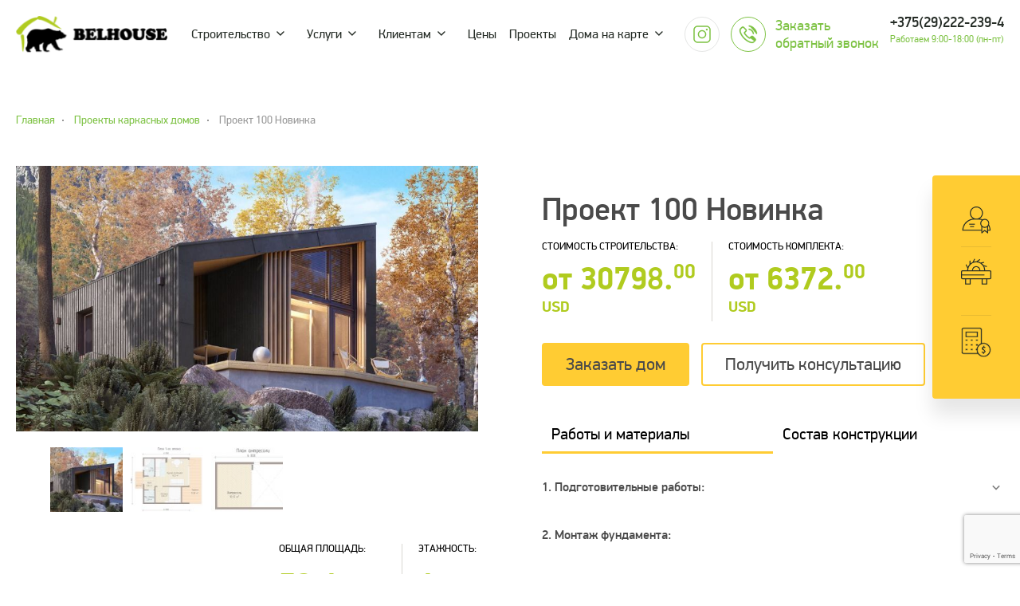

--- FILE ---
content_type: text/html; charset=utf-8
request_url: https://belhouse.by/projects/proekt-100-novinka.html
body_size: 8776
content:
<!DOCTYPE html>
<html>
<head>
	
<meta charset="utf-8">

<script>
	(function(i,s,o,g,r,a,m){i["GoogleAnalyticsObject"]=r;i[r]=i[r]||function(){
	  (i[r].q=i[r].q||[]).push(arguments)},i[r].l=1*new Date();a=s.createElement(o),
	  m=s.getElementsByTagName(o)[0];a.async=1;a.src=g;m.parentNode.insertBefore(a,m)
  })(window,document,"script","//www.google-analytics.com/analytics.js","ga");

	  ga("create", "UA-75014829-1", "auto");
	  ga("send", "pageview");

</script>

<title>Проект строительства одноэтажного каркасного дома №100, с общей площадью 40 кв.м</title><meta name="Description" content="Готовый план №100 возведения 1-этажного каркасного дома с площадью 40кв.м. Подходит к круглогодичному проживанию. Возможность вносить любые изменения в проекте." />

	<meta name="viewport" content="width=device-width, initial-scale=1.0">
<link rel="stylesheet" href="https://belhouse.by/site/theme/css/vendor.min.css?1667897849" />
<link rel="stylesheet" href="https://belhouse.by/site/theme/css/common.min.css?1734332951" />
<link rel="stylesheet" href="https://belhouse.by/site/theme/css/debug.css?1707138873" />
<meta name="yandex-verification" content="57edf5e7547f7055" />
<meta name="facebook-domain-verification" content="kwv8ilzkdf881wgjof3yqwi8upka1h" />
<script>
!function(f,b,e,v,n,t,s)
{if(f.fbq)return;n=f.fbq=function(){n.callMethod?
n.callMethod.apply(n,arguments):n.queue.push(arguments)};
if(!f._fbq)f._fbq=n;n.push=n;n.loaded=!0;n.version='2.0';
n.queue=[];t=b.createElement(e);t.async=!0;
t.src=v;s=b.getElementsByTagName(e)[0];
s.parentNode.insertBefore(t,s)}(window, document,'script',
'https://connect.facebook.net/en_US/fbevents.js');
fbq('init', '1460493117831108');
fbq('track', 'PageView');
</script>
<noscript><img height="1" width="1" style="display:none"
src="https://www.facebook.com/tr?id=1460493117831108&ev=PageView&noscript=1"
/></noscript>
<noscript><img height="1" width="1" style="display:none"
  src="https://www.facebook.com/tr?id=1124255834777298&ev=PageView&noscript=1"
/></noscript>
<script src="https://www.google.com/recaptcha/api.js?render=6Lfv22spAAAAAPOi4Jkzf05BfKpteYlCBAGh6wSa"></script>
<script>const captchaSiteKey = "6Lfv22spAAAAAPOi4Jkzf05BfKpteYlCBAGh6wSa"</script>

</head>
<body class="p-text p-project" data-theme_path="https://belhouse.by/site/theme/">
	<header class="b-header">
	<div class="l-container b-header__container">
					<a href="/" class="b-logo">
				<img src="https://belhouse.by/site/theme/img/logo.png" class="b-img" alt=""/>
			</a>
				<div class="b-header__wrapper">
			<div id="hamburger" class="b-mob-nav">
				<div class="b-hamburger">
					<span></span>
					<span></span>
					<span></span>
					<span></span>
				</div>
			</div>
		</div>
		<div class="b-header__mobile-menu b-mobile-menu">
			<div class="b-mobile-menu__scroll-wrap">
				    <nav class="b-nav">
                                                                                                                                                                                                                                                                                                                                                                                                                                                                                                                                                                                                                                                                                                                                                                                                                                                            <div class="b-nav__item-wrap">
                    <a href="#" data-dropdown-link="true" class="b-nav__item b-nav__item_arrow">Строительство</a>
                    <div class="b-nav__inner b-nav__inner_grid">
                        <div class="b-nav__col">
                            <a href="#" data-hover-id="hover_0" class="b-nav__item">Строительство</a>
                                                            <a href="/karkasnye-doma" data-hover-id="hover_383" class="b-nav__inner-item">Коттеджи</a>
                                                            <a href="/barnhausy" data-hover-id="hover_1080" class="b-nav__inner-item">БарнХаусы</a>
                                                            <a href="/bani" data-hover-id="hover_1082" class="b-nav__inner-item">Бани</a>
                                                            <a href="/modulnye-doma" data-hover-id="hover_1214" class="b-nav__inner-item">Модульные дома</a>
                                                            <a href="/a-frejm-doma" data-hover-id="hover_1215" class="b-nav__inner-item">А-фрейм дома</a>
                                                    </div>
                        <div class="b-nav__col">
                                                                                                                                                                                                                                    <a href="/karkasnye-doma" data-hover-img-id="hover_383" class="b-nav__img-wrap js-act">
                                            <img src="/_thumbs/menu_dropdown/1/karkasdoma-1.jpg" class="b-nav__img" alt=""/>
                                        </a>
                                                                                                                                                                                                                                                                            <a href="/barnhausy" data-hover-img-id="hover_1080" class="b-nav__img-wrap ">
                                            <img src="/_thumbs/menu_dropdown/1/barnhaus-1.jpg" class="b-nav__img" alt=""/>
                                        </a>
                                                                                                                                                                                                                                                                            <a href="/bani" data-hover-img-id="hover_1082" class="b-nav__img-wrap ">
                                            <img src="/_thumbs/menu_dropdown/1/banya.jpg" class="b-nav__img" alt=""/>
                                        </a>
                                                                                                                                                                                                                                                                            <a href="/modulnye-doma" data-hover-img-id="hover_1214" class="b-nav__img-wrap ">
                                            <img src="/_thumbs/menu_dropdown/1/modul.jpg" class="b-nav__img" alt=""/>
                                        </a>
                                                                                                                                                                                                                                                                            <a href="/a-frejm-doma" data-hover-img-id="hover_1215" class="b-nav__img-wrap ">
                                            <img src="/_thumbs/menu_dropdown/1/afreimdoma-1.jpg" class="b-nav__img" alt=""/>
                                        </a>
                                                                                                                        </div>
                    </div>
                </div>
                                                                                                                                                                                                                                                                                                                                                                                                                                                                                                <div class="b-nav__item-wrap">
                    <a href="#" data-dropdown-link="true" class="b-nav__item b-nav__item_arrow">Услуги</a>
                    <div class="b-nav__inner ">
                        <div class="b-nav__col">
                            <a href="/services" data-hover-id="hover_0" class="b-nav__item">Услуги</a>
                                                            <a href="/services/proektirovanie.html" data-hover-id="hover_13" class="b-nav__inner-item">Проектирование</a>
                                                            <a href="/services/karkasnij-dom-pod-kluch.html" data-hover-id="hover_14" class="b-nav__inner-item">Строительство под ключ</a>
                                                            <a href="/services/stropilnye-sistemy-i-konstrukcii.html" data-hover-id="hover_15" class="b-nav__inner-item">Стропильные системы</a>
                                                            <a href="/services/fundament.html" data-hover-id="hover_32" class="b-nav__inner-item">Фундамент</a>
                                                    </div>
                        <div class="b-nav__col">
                                                                                                                                                                                                                                                                                                                                                                                                                                                                                                                                                                                                                                                                                                                                                                                                                                                                                </div>
                    </div>
                </div>
                                                                                                                                                                                                                                                                                                                                                                                                                                                                                                                                                                                                                                                                                                                                                                                                            <div class="b-nav__item-wrap">
                    <a href="#" data-dropdown-link="true" class="b-nav__item b-nav__item_arrow">Клиентам</a>
                    <div class="b-nav__inner ">
                        <div class="b-nav__col">
                            <a href="#" data-hover-id="hover_0" class="b-nav__item">Клиентам</a>
                                                            <a href="/certificates" data-hover-id="hover_6" class="b-nav__inner-item">Сертификаты</a>
                                                            <a href="/video.html" data-hover-id="hover_7" class="b-nav__inner-item">Видео</a>
                                                            <a href="/comments" data-hover-id="hover_5" class="b-nav__inner-item">Отзывы</a>
                                                            <a href="/contacts.html" data-hover-id="hover_22" class="b-nav__inner-item">Контакты</a>
                                                            <a href="/subsidii.html" data-hover-id="hover_27" class="b-nav__inner-item">Субсидии</a>
                                                            <a href="https://belhouse.by/nashe-proizvodstvo.html" data-hover-id="hover_31" class="b-nav__inner-item">Наше производство</a>
                                                            <a href="/articles" data-hover-id="hover_34" class="b-nav__inner-item">Статьи</a>
                                                    </div>
                        <div class="b-nav__col">
                                                                                                                                                                                                                                                                                                                                                                                                                                                                                                                                                                                                                                                                                                                                                                                                                                                                                                                                                                                                                                                                                                                                                                                                                                                                                                                                                                                                                                                                                </div>
                    </div>
                </div>
                                                <a href="/ceny.html" class="b-nav__item">Цены</a>
                                                <a href="/projects" class="b-nav__item">Проекты</a>
                                                                                                                                                                                                                                                                                        <div class="b-nav__item-wrap">
                    <a href="#" data-dropdown-link="true" class="b-nav__item b-nav__item_arrow">Дома на карте</a>
                    <div class="b-nav__inner ">
                        <div class="b-nav__col">
                            <a href="/map" data-hover-id="hover_0" class="b-nav__item">Дома на карте</a>
                                                            <a href="/map" data-hover-id="hover_24" class="b-nav__inner-item">Карта построеных домов</a>
                                                            <a href="/our-works" data-hover-id="hover_25" class="b-nav__inner-item">Наши работы</a>
                                                    </div>
                        <div class="b-nav__col">
                                                                                                                                                                                                                                                                                                                                                                                                                                                                                </div>
                    </div>
                </div>
                        </nav>
				
				<div class="b-mobile-menu__mob-wrap">
					<a href="#" class="b-btn b-btn_bg_green b-btn_size_md b-mobile-menu__btn im-popup-link" data-id="#request">Подать заявку</a>
					<a class="b-mobile-menu__phone-wrap b-phone-wrap im-popup-link" data-id="#_callback">
						<div class="b-phone-wrap__icon"></div>
						<span class="b-phone-wrap__text">Заказать <br/> обратный звонок		</span>
					</a>
					<div class="b-contacts b-mobile-menu__contacts">
						<div class="b-contacts__phone-wrap">
							<div class="b-contacts__inner">
									<div class="b-contacts__inner-wrap"> 
					<div class="b-contacts__inner-phone-wrap">
				<a href="tel:+375292222394" class="b-contacts__inner-phone">+375(29)222-239-4</a>
			</div>
					<div class="b-contacts__inner-phone-wrap">
				<a href="tel:+375293241010" class="b-contacts__inner-phone">+375(29)324-10-10</a>
			</div>
					<div class="b-contacts__inner-phone-wrap">
				<a href="tel:+375297582050" class="b-contacts__inner-phone">+375(29)758-20-50</a>
			</div>
			</div>
								<div class="b-contacts__grid">
									<div class="b-contacts__inner-wrap">
	<p class="b-contacts__text">Время работы </p>
	<p class="b-contacts__inner-item">Работаем 9:00-18:00 (пн-пт) </p>
</div>
<div class="b-contacts__inner-wrap">
	<p class="b-contacts__text">Почта </p>
	<a href="mailto:info@belhouse.by" class="b-contacts__inner-item">info@belhouse.by</a>
</div>								</div>
							</div>
						</div>
					</div>
				</div>
			</div>
		</div>
		<div class="b-header__socials-wrap">
			<div class="b-social">
								<a href="https://instagram.com/belhouse__by?igshid=MzRlODBiNWFlZA==" class="b-social__item" target="_blank" rel="nofollow">
					<img src="https://belhouse.by/site/theme/img/inst.svg" class="b-social__icon">
				</a>
											</div>
		</div>
		<div class="b-header__btns-wrap">
			<a href="#" class="b-btn b-btn_bg_green b-btn_size_md b-header__btn im-popup-link" data-id="#request">Подать заявку</a>
		</div>
		<a class="b-header__phone-wrap b-phone-wrap im-popup-link"  data-id="#_callback">
			<div class="b-phone-wrap__icon"></div>
			<span class="b-phone-wrap__text">Заказать <br/> обратный звонок</span>
		</a>
		<div id="contacts" class="b-contacts b-header__contacts">
			<div class="b-contacts__phone-wrap">
				<a href="#" class="b-contacts__phone">+375(29)222-239-4</a>
				<p class="b-contacts__text">Работаем 9:00-18:00 (пн-пт)</p>
				<div class="b-contacts__inner">
						<div class="b-contacts__inner-wrap"> 
					<div class="b-contacts__inner-phone-wrap">
				<a href="tel:+375292222394" class="b-contacts__inner-phone">+375(29)222-239-4</a>
			</div>
					<div class="b-contacts__inner-phone-wrap">
				<a href="tel:+375293241010" class="b-contacts__inner-phone">+375(29)324-10-10</a>
			</div>
					<div class="b-contacts__inner-phone-wrap">
				<a href="tel:+375297582050" class="b-contacts__inner-phone">+375(29)758-20-50</a>
			</div>
			</div>
					<div class="b-contacts__inner-wrap">
	<p class="b-contacts__text">Время работы </p>
	<p class="b-contacts__inner-item">Работаем 9:00-18:00 (пн-пт) </p>
</div>
<div class="b-contacts__inner-wrap">
	<p class="b-contacts__text">Почта </p>
	<a href="mailto:info@belhouse.by" class="b-contacts__inner-item">info@belhouse.by</a>
</div>				</div>
			</div>
		</div>
	</div>
</header>

	<div class="l-common-wrap">
		
	<div class="l-container">
			<div class="b-bread-crumb">
								<a href="/" class="b-bread-crumb__item">Главная</a>
			
								<a href="/projects" class="b-bread-crumb__item">Проекты каркасных домов</a>
			
								<span class="b-bread-crumb__item">Проект 100 Новинка</span>
			
			</div>
	</div>
	<div class="b-project-outer-wrap">
		<div class="l-container">
			<div class="b-project-wrap">
				<div class="b-project-wrap__left">
					<div class="b-project-slider">
						<div class="b-project-slider__wrap owl-carousel">
															<a data-slide-id="icon" class="fancybox" href="/_thumbs/services_popup/1/icon-342.jpg" data-fancybox="projects">
									<div data-slide-id="icon" class="b-project-slider__item">
										<img src="/_thumbs/services_big/1/icon-342.jpg" alt="Проект 100 Новинка"/>
									</div>
								</a>
																															<a data-slide-id="1" class="fancybox" href="/_thumbs/services_popup/1/1001-etazh-minsk.jpg" data-fancybox="projects">
										<div data-slide-id="1" class="b-project-slider__item">
											<img src="/_thumbs/services_big/1/1001-etazh-minsk.jpg" alt=""/>
										</div>
									</a>
																	<a data-slide-id="2" class="fancybox" href="/_thumbs/services_popup/1/100antresol-minsk.jpg" data-fancybox="projects">
										<div data-slide-id="2" class="b-project-slider__item">
											<img src="/_thumbs/services_big/1/100antresol-minsk.jpg" alt=""/>
										</div>
									</a>
																												</div>
						<div class="b-project-slider__thumbs-wrap">
							<div class="b-project-thumbs-carousel js-thumbs-carousel owl-carousel">
																	<a href="#" data-id="icon" class="js-thumb-link js-act">
										<img src="/_thumbs/services_small/1/icon-342.jpg" alt="Проект 100 Новинка" class="b-project-thumbs-carousel__img"/>
									</a>
																																			<a href="#" data-id="1" class="js-thumb-link ">
											<img src="/_thumbs/services_small/1/1001-etazh-minsk.jpg" alt="" class="b-project-thumbs-carousel__img"/>
										</a>
																			<a href="#" data-id="2" class="js-thumb-link ">
											<img src="/_thumbs/services_small/1/100antresol-minsk.jpg" alt="" class="b-project-thumbs-carousel__img"/>
										</a>
																																</div>
						</div>
						<div class="b-project-slider__inform-wrap">
							<div class="b-project-slider__text-bottom">
								<div class="b-table-price slider">
									<div class="b-table-price__left">
										<span class="b-table-price__subtitle">Общая площадь:</span>
										<span class="b-table-price__item">53.1</span>
										<span class="b-table-price__caption">кв.метров</span>
									</div>
									<div class="b-table-price__right">
										<span class="b-table-price__subtitle">этажность:</span>
										<span class="b-table-price__item">1</span>
										<span class="b-table-price__caption">этажа</span>
									</div>
								</div>
							</div>
						</div>
					</div>
				</div>
				<div class="b-project-wrap__right">
					<div class="b-project-inform"><h1 class="b-title-big">Проект 100 Новинка</h1>
						<div class="b-table-price">
							<div class="b-table-price__left">
								<span class="b-table-price__subtitle">стоимость строительства:</span>
								<span class="b-table-price__item">от 30798.<sup>00</sup></span>
								<span class="b-table-price__caption">USD</span>
							</div>
							<div class="b-table-price__right">
								<span class="b-table-price__subtitle">стоимость комплекта:</span>
								<span class="b-table-price__item">от 6372.<sup>00</sup></span>
								<span class="b-table-price__caption">USD</span>
							</div>
						</div>
						<div class="b-project-inform__btns-wrap">
							<a class="b-btn-yellow im-popup-link" data-ytarget="order" data-gaction="order" data-id="#callback" data-theme_email="Заказ дома Проект 100 Новинка" data-title="Закажите Проект 100 Новинка">Заказать дом</a>
							<a class="b-btn-yellow-border im-popup-link" data-ytarget="consultation" data-gaction="consultation" data-id="#callback" data-theme_email="Заказ консультации" data-title="Закажите консультацию">Получить консультацию</a>
						</div>
						<div data-tabs-wrap="true" class="b-tabs-wrap">
							<div class="b-tabs-wrap__links">
								<a href="#" data-tab-link="tab_1" class="b-tabs-wrap__link js-act">Работы и материалы</a>
								<a href="#" data-tab-link="tab_2" class="b-tabs-wrap__link">Состав конструкции</a>
							</div>
							<div data-tab-content="tab_1" class="b-tabs-wrap__content js-act">
																											<div data-accordion="true" class="b-accordion-item">
											<a data-accordion-link="true" class="b-accordion-item__title"><span>1. Подготовительные работы:</span>
												<img src="https://belhouse.by/site/theme/img/chevron-down.svg" class="b-accordion-item__icon" alt=""></a>
											<div data-accordion-content="true" class="b-accordion-item__content" style="display: none;">
												<ul>
<li>создание индивидуального архитектурного проекта</li>
<li>подготовка комплекта документов</li>
<li>выезд инженера на участок для посадки дома на местности</li>
<li>организация строительной площадки</li>
</ul>											</div>
										</div>
																			<div data-accordion="true" class="b-accordion-item">
											<a data-accordion-link="true" class="b-accordion-item__title"><span>2. Монтаж фундамента:</span>
												<img src="https://belhouse.by/site/theme/img/chevron-down.svg" class="b-accordion-item__icon" alt=""></a>
											<div data-accordion-content="true" class="b-accordion-item__content" style="display: none;">
												<ul>
<li>геодезические работы</li>
<li>поставка и монтаж свай</li>
<li>засыпка пескобетона в сваи</li>
<li>установка обвязочного бруса 150*150 мм</li>
<li>устройство гидроизоляции рулонной на швелер</li>
</ul>											</div>
										</div>
																			<div data-accordion="true" class="b-accordion-item">
											<a data-accordion-link="true" class="b-accordion-item__title"><span>3. Изготовление домокомплекта:</span>
												<img src="https://belhouse.by/site/theme/img/chevron-down.svg" class="b-accordion-item__icon" alt=""></a>
											<div data-accordion-content="true" class="b-accordion-item__content" style="display: none;">
												<ul>
<li>комплект параллельно-поясных ферм изготовленных по технологии MiTek, утепление 200мм</li>
<li>комплект наружных стеновых панелей, утепление 200мм</li>
<li>комплект внутренних стен, межкомнатных перегородок, утепление 100мм</li>
<li>комплект ферм стропильной системы изготовленных по технологии MiTek, утепление 200мм</li>
</ul>											</div>
										</div>
																			<div data-accordion="true" class="b-accordion-item">
											<a data-accordion-link="true" class="b-accordion-item__title"><span>4. Монтаж домокомплекта:</span>
												<img src="https://belhouse.by/site/theme/img/chevron-down.svg" class="b-accordion-item__icon" alt=""></a>
											<div data-accordion-content="true" class="b-accordion-item__content" style="display: none;">
												<ul>
<li>монтаж наружных стеновых панелей, каркас из бруса 145х45мм и 45х45мм, с двух сторон обшит OSB-3 9мм и гипсокартон 12,5мм с внутренней стороны и утепеление 200мм</li>
<li>монтаж внутренних перегородок, каркас из бруса 45х95мм с двух сторон OSB-3 9мм и гипсокартон 12,5мм</li>
<li>монтаж стропильных ферм, утепление 200мм, пароизоляционная пленка, ветро- гидроизоляционная пленка, контробрешетка 25х45мм и обрешетка 100х25мм</li>
</ul>											</div>
										</div>
																			<div data-accordion="true" class="b-accordion-item">
											<a data-accordion-link="true" class="b-accordion-item__title"><span>5. Монтаж кровли дома:</span>
												<img src="https://belhouse.by/site/theme/img/chevron-down.svg" class="b-accordion-item__icon" alt=""></a>
											<div data-accordion-content="true" class="b-accordion-item__content" style="display: none;">
												<ul>
<li>укладка ветро-гидроизоляции</li>
<li>монтаж контробрешетки</li>
<li>устройство обрешетки</li>
<li>монтаж кровельного материала</li>
<li>монтаж софитов</li>
</ul>											</div>
										</div>
																			<div data-accordion="true" class="b-accordion-item">
											<a data-accordion-link="true" class="b-accordion-item__title"><span>6. Внешняя отделка:</span>
												<img src="https://belhouse.by/site/theme/img/chevron-down.svg" class="b-accordion-item__icon" alt=""></a>
											<div data-accordion-content="true" class="b-accordion-item__content" style="display: none;">
												<ul>
<li>пластиковый сайдинг</li>
<li>окна ПВХ двухкамерные</li>
<li>дверь входная металлическая</li>
</ul>											</div>
										</div>
																			<div data-accordion="true" class="b-accordion-item">
											<a data-accordion-link="true" class="b-accordion-item__title"><span>7. Бесплатный бонус от Белхаус:</span>
												<img src="https://belhouse.by/site/theme/img/chevron-down.svg" class="b-accordion-item__icon" alt=""></a>
											<div data-accordion-content="true" class="b-accordion-item__content" style="display: none;">
												<ul>
<li>водосточная система</li>
<li>снегозадержатели</li>
</ul>											</div>
										</div>
																								</div>
							<div data-tab-content="tab_2" class="b-tabs-wrap__content">
																											<div data-accordion="true" class="b-accordion-item">
											<a data-accordion-link="true" class="b-accordion-item__title"><span>1. Крыша:</span>
												<img src="https://belhouse.by/site/theme/img/chevron-down.svg" class="b-accordion-item__icon" alt=""></a>
											<div data-accordion-content="true" class="b-accordion-item__content" style="display: none;">
												<ul>
<li>Система ферма по технологии Mitek из строганной древесины технической сушки</li>
</ul>											</div>
										</div>
																			<div data-accordion="true" class="b-accordion-item">
											<a data-accordion-link="true" class="b-accordion-item__title"><span>2. Cтена наружная:</span>
												<img src="https://belhouse.by/site/theme/img/chevron-down.svg" class="b-accordion-item__icon" alt=""></a>
											<div data-accordion-content="true" class="b-accordion-item__content" style="display: none;">
												<ul>
<li>Брус 145*45 и&nbsp;45*45 из строганной древесины технической сушки</li>
<li>ОСБ-3 9 мм обшит с одной стороны</li>
</ul>											</div>
										</div>
																			<div data-accordion="true" class="b-accordion-item">
											<a data-accordion-link="true" class="b-accordion-item__title"><span>3. Cтена внутренняя:</span>
												<img src="https://belhouse.by/site/theme/img/chevron-down.svg" class="b-accordion-item__icon" alt=""></a>
											<div data-accordion-content="true" class="b-accordion-item__content" style="display: none;">
												<ul>
<li>Несущий каркас 95*45 из строганной древесины</li>
</ul>											</div>
										</div>
																								</div>
						</div>
						<div class="b-hidden-wrap js-hidden-wrap">
							<div class="b-hidden-wrap__inner">
								<div class="b-hidden-wrap__inner-wrap">
									<h2>Компактный одноэтажный каркасный дом по проекту 100</h2>
<p>Стильный дом площадью 53.1 квадратный метр с панорамным окном прекрасно подойдет как для отдыха на выходных, так и для постоянного проживания. В планировке предусмотрены спальня, топочная, холл, просторная терраса и кухня-гостиная. Также в доме есть один из самых популярных трендов последних лет &ndash; антресоль, на которой можно обустроить стильное спальное место или пространство для хранения.</p>
<p>Чтобы <a href="/" target="_blank" rel="noopener noreferrer">заказать каркасный дом</a> по данному проекту или внести в него изменения, вы можете отправить нам заявку онлайн или связаться с нашим менеджером по телефону.</p>								</div>
							</div>
							<a href="#" data-text="Скрыть текст" class="js-show-full-text">Показать полностью</a>
						</div>
					</div>
				</div>
			</div>
		</div>
	</div>
		<div class="l-container">
			<div class="b-jumbotron b-jumbotron_inline">
				<img src="https://belhouse.by/site/theme/img/logo-white-sm.png" class="b-logo" alt=""/>
				<span class="b-title-text">Каркасные дома заводского изготовления</span>
			</div>
							</div>
</div>

		    <div class="b-sidebar">
                    <div class="b-sidebar__item">
                                    <div class="b-sidebar__icon">
                        <img src="/site/images/1/ikonka-opyt.png">
                    </div>
                                <div class="b-sidebar__content">
                    <span class="b-sidebar__title">Опыт работы 20 лет</span>
                </div>
            </div>
                    <div class="b-sidebar__item">
                                    <div class="b-sidebar__icon">
                        <img src="/site/images/1/vector-1.png">
                    </div>
                                <div class="b-sidebar__content">
                    <span class="b-sidebar__title">Индивидуальный подход к каждому клиенту</span>
                </div>
            </div>
                <a href="/calc" class="b-sidebar__item">
            <span class="b-sidebar__icon">
                <img src="https://belhouse.by/site/theme/img/calc.svg">
            </span>
            <span class="b-sidebar__content">
                <span class="b-sidebar__title">Онлайн-калькулятор расчета стоимости</span>
            </span>
        </a>
    </div>
	</div>

	<div class="im-popups">
    <div id="callback" class="im-popup">
        <div class="im-popup-inside">
            <form class="b-popup _form" action="/form/" method="post" data-command="send_callback" id="_form_callback"
                data-ytarget="" data-gaction="">
                <a class="b-popup__close"></a>
                <div class="b-callback"><span class="b-title-1" id="mail_title">Заказать звонок</span><span
                        class="b-callback__sub-title">Наши специалисты ответят на любые ваши вопросы</span>
                    <div class="b-callback__line">
                        <div class="b-callback__input-wrapper">
                            <input type="text" name="name" tabindex="1" id="name" placeholder="Ваше имя"
                                class="b-input" /> </div>
                        <div class="b-callback__input-wrapper">
                            <input type="text" name="email" tabindex="2" id="email" placeholder="Электронная почта"
                                class="b-input" />
                            <input type="hidden" name="theme_email" id="theme_email" class="b-input" /></div>
                    </div>
                    <div class="b-callback__input-wrapper b-callback__input-wrapper_high">
                        <textarea name="message" tabindex="3" placeholder="Текст сообщения"
                            class="b-input b-input_text-area"></textarea>
                    </div>
                    <div class="b-callback__wrapper">
                        <input type="submit" value="Отправить сообщение" class="b-btn-yellow" />
                        <p style="color:red" id="_error-message"></p>
                        <p style="color:green" id="_message"></p>
                    </div>
                </div>
            </form>
        </div>
    </div>
    <div id="_callback" class="im-popup">
        <div class="im-popup-inside">
            <form class="b-popup _form" action="/form/" method="post" data-command="send_callback_phone"
                data-ytarget="call_back" data-gaction="call_back">
                <a class="b-popup__close"></a>
                <div class="b-callback"><span class="b-title-1" id="mail_title">Заказать звонок</span><span
                        class="b-callback__sub-title">Наши специалисты ответят на любые ваши вопросы</span>
                    <div class="b-callback__line">
                        <div class="b-callback__input-wrapper">
                            <input type="text" name="name" tabindex="1" id="name" placeholder="Ваше имя"
                                class="b-input" /> </div>
                        <div class="b-callback__input-wrapper">
                            <input type="text" name="phone" tabindex="2" id="phone" placeholder="Телефон"
                                class="b-input" />
                            <input type="hidden" name="theme_email" id="theme_email" class="b-input" /></div>
                    </div>
                    <div class="b-callback__input-wrapper b-callback__input-wrapper_high">
                        <textarea name="message" tabindex="3" placeholder="Текст сообщения"
                            class="b-input b-input_text-area"></textarea>
                    </div>
                    <div class="b-callback__wrapper">
                        <input type="submit" value="Отправить сообщение" class="b-btn-yellow" />
                        <p style="color:red" id="_error-message"></p>
                        <p style="color:green" id="_message"></p>
                    </div>
                </div>
            </form>
        </div>
    </div>

    <div id="request" class="im-popup">
        <div class="im-popup-inside">
            <div class="b-popup b-popup_custom">
                <a class="b-popup-custom__close b-popup__close"></a>
                <div class="b-request">
                    <div class="b-request__col"><span class="b-title-md">Подать заявку</span>
                        <p class="b-request__text">Оставьте заявку и мы свяжемся с вами
                        </p>
                        <form action="/form/" method="post"
                              class="b-form _form"
                            data-command="basic_request"
                            data-ytarget="wish"
                            data-gaction="wish"
                        >
                            <input
                                type="text"
                                placeholder="Ваше имя"
                                class="b-custom-input b-form__input"
                                name="name_house"
                                id="name_house"
                            />
                            <input
                                type="text"
                                placeholder="Контактный телефон"
                                data-mask="+375 99 999-99-99"
                                class="b-custom-input b-form__input"
                                name="phone_house"
                                id="phone_house"
                            />
                            <button
                                type="submit"
                                class="b-btn b-btn_bg_green b-btn_size_md b-btn_full-w"
                            >Подать заявку</button>
                            <p style="color:red" id="_error-message1"></p>
                            <p style="color:green" id="_message1"></p>
                        </form>
                    </div>
                    <img src="https://belhouse.by/site/theme/img/request-img.png" class="b-request__img" alt="" />
                </div>
            </div>
        </div>
    </div>

</div>
<footer class="b-footer">
    <div class="l-container">
        <div class="b-table-wrap">
            <div class="b-table-wrap__item b-table-wrap__item_logo"><img src="https://belhouse.by/site/theme/img/logo-footer.png"
                    class="b-logo" alt="" /></div>
            <div class="b-table-wrap__item">
                <div class="b-table-wrap__right"><span class="b-text more-information">Для получения дополнительной
                        информации или совершения заказа звоните по телефонам:<br> Гор: +375(29)222-239-4; Моб.:
                        +375(29)324-10-10; +375 (29) 758-20-50<br>
                </div>
                <div class="b-table-wrap__left">
                    <div class="b-copyright"><span class="b-text">© 2006-2025 Компания "Белхаус".</span>
    <br><a href="/" class="b-copyright__link">belhouse.by</a> </div>                </div>
            </div>
            <div class="b-table-wrap__item b-table-wrap__item_swd"><a href="http://swd.studio" target="_blank"
                    rel="nofollow"><span class="b-swd"><span class="b-text">Powered by</span><img
                            src="https://belhouse.by/site/theme/img/swd.png" class="b-swd__logo" alt="" /></span></a>
            </div>
        </div>
    </div>
</footer>
	<script src="https://belhouse.by/site/theme/js/vendor.min.js?1667897856" ></script>
<script src="https://api-maps.yandex.ru/2.1/?lang=ru_RU"></script>
<script src="/_libs/jquery.form.min.js"></script>
<script src="https://belhouse.by/site/theme/js/client.min.js?1705998156" ></script>
<script src="https://belhouse.by/site/theme/js/scripts.js?1707461305" ></script>
<script src="https://belhouse.by/site/theme/js/lazyload.js?1744112711" ></script>

<script>
/* Делегирование клика по табам: работает даже если разметку меняют динамически */
(function () {
  document.addEventListener('click', function (e) {
    const link = e.target.closest('[data-tab-link]');
    if (!link) return;

    const wrap = link.closest('[data-tabs-wrap="true"]');
    if (!wrap) return;

    e.preventDefault();

    const target = link.getAttribute('data-tab-link');

    // Снимаем активность
    wrap.querySelectorAll('[data-tab-link]').forEach(l => l.classList.remove('js-act'));
    wrap.querySelectorAll('[data-tab-content]').forEach(c => c.classList.remove('js-act'));

    // Назначаем активные
    link.classList.add('js-act');
    const active = wrap.querySelector('[data-tab-content="' + target + '"]');
    if (active) active.classList.add('js-act');
  });
})();
</script>

<style>
/* Страховка на случай перекрытий и странных стилей */
.b-tabs-wrap__links { position: relative; z-index: 2; }

/* Если по умолчанию содержимое не скрывается — включи эти две строки */
.b-tabs-wrap__content { display: none; }
.b-tabs-wrap__content.js-act { display: block; }

/* Если вдруг где-то отключили клики у ссылок табов — включаем обратно */
.b-tabs-wrap__link { pointer-events: auto; }
</style>

<script type='text/javascript'>
(function(){ var widget_id = 'H1RGla6ZYX';var d=document;var w=window;function l(){
  var s = document.createElement('script'); s.type = 'text/javascript'; s.async = true;
  s.src = '//code.jivosite.com/script/widget/'+widget_id
    ; var ss = document.getElementsByTagName('script')[0]; ss.parentNode.insertBefore(s, ss);}
  if(d.readyState=='complete'){l();}else{if(w.attachEvent){w.attachEvent('onload',l);}
  else{w.addEventListener('load',l,false);}}})();
</script>
<script type="application/ld+json">
{
  "@context": "https://schema.org",
  "@type": "LocalBusiness",
  "name": "belhouse",
  "url": "https://belhouse.by/",
  "logo": "https://belhouse.by/site/theme/img/logo.png",
  "image": "https://belhouse.by/site/theme/img/logo.png",
  "description": "Строительство каркасных домов под ключ и проектирование оригинального проекта. Опыт работы более 15 лет. Подберем вариант для любого бюджета.",
  "telephone": "+375(29)222-239-4",
  "email": "info@belhouse.by",
  "address": {
    "@type": "PostalAddress",
    "streetAddress": "ул. Селицкого, 25/1",
    "addressLocality": "Минск",
    "postalCode": "220075",
    "addressCountry": "BY"
  },
  "geo": {
    "@type": "GeoCoordinates",
    "latitude": "53.817541",
    "longitude": "27.698555"
  },
  "openingHours": "Mo-Thu 09:00-18:00",
  "paymentAccepted": "пластиковые карты, наличные, банковский перевод",
  "priceRange": "$$",
  "aggregateRating": {
    "@type": "AggregateRating",
    "ratingValue": "5.0",
    "reviewCount": "139"
  },
  "sameAs": [
    "https://www.instagram.com/belhouse__by"
  ],
  "hasMap": "https://maps.app.goo.gl/QbjAQnGndTYtmkjE8"
}
</script>

	
<script type="text/javascript" >
   (function(m,e,t,r,i,k,a){m[i]=m[i]||function(){(m[i].a=m[i].a||[]).push(arguments)};
   m[i].l=1*new Date();k=e.createElement(t),a=e.getElementsByTagName(t)[0],k.async=1,k.src=r,a.parentNode.insertBefore(k,a)})
   (window, document, "script", "https://mc.yandex.ru/metrika/tag.js", "ym");

   ym(35987005, "init", {
        clickmap:true,
        trackLinks:true,
        accurateTrackBounce:true,
        webvisor:true
   });
</script>
<noscript><div><img src="https://mc.yandex.ru/watch/35987005" style="position:absolute; left:-9999px;" alt="" /></div></noscript>

</body>
</html><log id="0" ac="0"></log>

--- FILE ---
content_type: text/html; charset=utf-8
request_url: https://www.google.com/recaptcha/api2/anchor?ar=1&k=6Lfv22spAAAAAPOi4Jkzf05BfKpteYlCBAGh6wSa&co=aHR0cHM6Ly9iZWxob3VzZS5ieTo0NDM.&hl=en&v=TkacYOdEJbdB_JjX802TMer9&size=invisible&anchor-ms=20000&execute-ms=15000&cb=19qlo3zi0r0
body_size: 45434
content:
<!DOCTYPE HTML><html dir="ltr" lang="en"><head><meta http-equiv="Content-Type" content="text/html; charset=UTF-8">
<meta http-equiv="X-UA-Compatible" content="IE=edge">
<title>reCAPTCHA</title>
<style type="text/css">
/* cyrillic-ext */
@font-face {
  font-family: 'Roboto';
  font-style: normal;
  font-weight: 400;
  src: url(//fonts.gstatic.com/s/roboto/v18/KFOmCnqEu92Fr1Mu72xKKTU1Kvnz.woff2) format('woff2');
  unicode-range: U+0460-052F, U+1C80-1C8A, U+20B4, U+2DE0-2DFF, U+A640-A69F, U+FE2E-FE2F;
}
/* cyrillic */
@font-face {
  font-family: 'Roboto';
  font-style: normal;
  font-weight: 400;
  src: url(//fonts.gstatic.com/s/roboto/v18/KFOmCnqEu92Fr1Mu5mxKKTU1Kvnz.woff2) format('woff2');
  unicode-range: U+0301, U+0400-045F, U+0490-0491, U+04B0-04B1, U+2116;
}
/* greek-ext */
@font-face {
  font-family: 'Roboto';
  font-style: normal;
  font-weight: 400;
  src: url(//fonts.gstatic.com/s/roboto/v18/KFOmCnqEu92Fr1Mu7mxKKTU1Kvnz.woff2) format('woff2');
  unicode-range: U+1F00-1FFF;
}
/* greek */
@font-face {
  font-family: 'Roboto';
  font-style: normal;
  font-weight: 400;
  src: url(//fonts.gstatic.com/s/roboto/v18/KFOmCnqEu92Fr1Mu4WxKKTU1Kvnz.woff2) format('woff2');
  unicode-range: U+0370-0377, U+037A-037F, U+0384-038A, U+038C, U+038E-03A1, U+03A3-03FF;
}
/* vietnamese */
@font-face {
  font-family: 'Roboto';
  font-style: normal;
  font-weight: 400;
  src: url(//fonts.gstatic.com/s/roboto/v18/KFOmCnqEu92Fr1Mu7WxKKTU1Kvnz.woff2) format('woff2');
  unicode-range: U+0102-0103, U+0110-0111, U+0128-0129, U+0168-0169, U+01A0-01A1, U+01AF-01B0, U+0300-0301, U+0303-0304, U+0308-0309, U+0323, U+0329, U+1EA0-1EF9, U+20AB;
}
/* latin-ext */
@font-face {
  font-family: 'Roboto';
  font-style: normal;
  font-weight: 400;
  src: url(//fonts.gstatic.com/s/roboto/v18/KFOmCnqEu92Fr1Mu7GxKKTU1Kvnz.woff2) format('woff2');
  unicode-range: U+0100-02BA, U+02BD-02C5, U+02C7-02CC, U+02CE-02D7, U+02DD-02FF, U+0304, U+0308, U+0329, U+1D00-1DBF, U+1E00-1E9F, U+1EF2-1EFF, U+2020, U+20A0-20AB, U+20AD-20C0, U+2113, U+2C60-2C7F, U+A720-A7FF;
}
/* latin */
@font-face {
  font-family: 'Roboto';
  font-style: normal;
  font-weight: 400;
  src: url(//fonts.gstatic.com/s/roboto/v18/KFOmCnqEu92Fr1Mu4mxKKTU1Kg.woff2) format('woff2');
  unicode-range: U+0000-00FF, U+0131, U+0152-0153, U+02BB-02BC, U+02C6, U+02DA, U+02DC, U+0304, U+0308, U+0329, U+2000-206F, U+20AC, U+2122, U+2191, U+2193, U+2212, U+2215, U+FEFF, U+FFFD;
}
/* cyrillic-ext */
@font-face {
  font-family: 'Roboto';
  font-style: normal;
  font-weight: 500;
  src: url(//fonts.gstatic.com/s/roboto/v18/KFOlCnqEu92Fr1MmEU9fCRc4AMP6lbBP.woff2) format('woff2');
  unicode-range: U+0460-052F, U+1C80-1C8A, U+20B4, U+2DE0-2DFF, U+A640-A69F, U+FE2E-FE2F;
}
/* cyrillic */
@font-face {
  font-family: 'Roboto';
  font-style: normal;
  font-weight: 500;
  src: url(//fonts.gstatic.com/s/roboto/v18/KFOlCnqEu92Fr1MmEU9fABc4AMP6lbBP.woff2) format('woff2');
  unicode-range: U+0301, U+0400-045F, U+0490-0491, U+04B0-04B1, U+2116;
}
/* greek-ext */
@font-face {
  font-family: 'Roboto';
  font-style: normal;
  font-weight: 500;
  src: url(//fonts.gstatic.com/s/roboto/v18/KFOlCnqEu92Fr1MmEU9fCBc4AMP6lbBP.woff2) format('woff2');
  unicode-range: U+1F00-1FFF;
}
/* greek */
@font-face {
  font-family: 'Roboto';
  font-style: normal;
  font-weight: 500;
  src: url(//fonts.gstatic.com/s/roboto/v18/KFOlCnqEu92Fr1MmEU9fBxc4AMP6lbBP.woff2) format('woff2');
  unicode-range: U+0370-0377, U+037A-037F, U+0384-038A, U+038C, U+038E-03A1, U+03A3-03FF;
}
/* vietnamese */
@font-face {
  font-family: 'Roboto';
  font-style: normal;
  font-weight: 500;
  src: url(//fonts.gstatic.com/s/roboto/v18/KFOlCnqEu92Fr1MmEU9fCxc4AMP6lbBP.woff2) format('woff2');
  unicode-range: U+0102-0103, U+0110-0111, U+0128-0129, U+0168-0169, U+01A0-01A1, U+01AF-01B0, U+0300-0301, U+0303-0304, U+0308-0309, U+0323, U+0329, U+1EA0-1EF9, U+20AB;
}
/* latin-ext */
@font-face {
  font-family: 'Roboto';
  font-style: normal;
  font-weight: 500;
  src: url(//fonts.gstatic.com/s/roboto/v18/KFOlCnqEu92Fr1MmEU9fChc4AMP6lbBP.woff2) format('woff2');
  unicode-range: U+0100-02BA, U+02BD-02C5, U+02C7-02CC, U+02CE-02D7, U+02DD-02FF, U+0304, U+0308, U+0329, U+1D00-1DBF, U+1E00-1E9F, U+1EF2-1EFF, U+2020, U+20A0-20AB, U+20AD-20C0, U+2113, U+2C60-2C7F, U+A720-A7FF;
}
/* latin */
@font-face {
  font-family: 'Roboto';
  font-style: normal;
  font-weight: 500;
  src: url(//fonts.gstatic.com/s/roboto/v18/KFOlCnqEu92Fr1MmEU9fBBc4AMP6lQ.woff2) format('woff2');
  unicode-range: U+0000-00FF, U+0131, U+0152-0153, U+02BB-02BC, U+02C6, U+02DA, U+02DC, U+0304, U+0308, U+0329, U+2000-206F, U+20AC, U+2122, U+2191, U+2193, U+2212, U+2215, U+FEFF, U+FFFD;
}
/* cyrillic-ext */
@font-face {
  font-family: 'Roboto';
  font-style: normal;
  font-weight: 900;
  src: url(//fonts.gstatic.com/s/roboto/v18/KFOlCnqEu92Fr1MmYUtfCRc4AMP6lbBP.woff2) format('woff2');
  unicode-range: U+0460-052F, U+1C80-1C8A, U+20B4, U+2DE0-2DFF, U+A640-A69F, U+FE2E-FE2F;
}
/* cyrillic */
@font-face {
  font-family: 'Roboto';
  font-style: normal;
  font-weight: 900;
  src: url(//fonts.gstatic.com/s/roboto/v18/KFOlCnqEu92Fr1MmYUtfABc4AMP6lbBP.woff2) format('woff2');
  unicode-range: U+0301, U+0400-045F, U+0490-0491, U+04B0-04B1, U+2116;
}
/* greek-ext */
@font-face {
  font-family: 'Roboto';
  font-style: normal;
  font-weight: 900;
  src: url(//fonts.gstatic.com/s/roboto/v18/KFOlCnqEu92Fr1MmYUtfCBc4AMP6lbBP.woff2) format('woff2');
  unicode-range: U+1F00-1FFF;
}
/* greek */
@font-face {
  font-family: 'Roboto';
  font-style: normal;
  font-weight: 900;
  src: url(//fonts.gstatic.com/s/roboto/v18/KFOlCnqEu92Fr1MmYUtfBxc4AMP6lbBP.woff2) format('woff2');
  unicode-range: U+0370-0377, U+037A-037F, U+0384-038A, U+038C, U+038E-03A1, U+03A3-03FF;
}
/* vietnamese */
@font-face {
  font-family: 'Roboto';
  font-style: normal;
  font-weight: 900;
  src: url(//fonts.gstatic.com/s/roboto/v18/KFOlCnqEu92Fr1MmYUtfCxc4AMP6lbBP.woff2) format('woff2');
  unicode-range: U+0102-0103, U+0110-0111, U+0128-0129, U+0168-0169, U+01A0-01A1, U+01AF-01B0, U+0300-0301, U+0303-0304, U+0308-0309, U+0323, U+0329, U+1EA0-1EF9, U+20AB;
}
/* latin-ext */
@font-face {
  font-family: 'Roboto';
  font-style: normal;
  font-weight: 900;
  src: url(//fonts.gstatic.com/s/roboto/v18/KFOlCnqEu92Fr1MmYUtfChc4AMP6lbBP.woff2) format('woff2');
  unicode-range: U+0100-02BA, U+02BD-02C5, U+02C7-02CC, U+02CE-02D7, U+02DD-02FF, U+0304, U+0308, U+0329, U+1D00-1DBF, U+1E00-1E9F, U+1EF2-1EFF, U+2020, U+20A0-20AB, U+20AD-20C0, U+2113, U+2C60-2C7F, U+A720-A7FF;
}
/* latin */
@font-face {
  font-family: 'Roboto';
  font-style: normal;
  font-weight: 900;
  src: url(//fonts.gstatic.com/s/roboto/v18/KFOlCnqEu92Fr1MmYUtfBBc4AMP6lQ.woff2) format('woff2');
  unicode-range: U+0000-00FF, U+0131, U+0152-0153, U+02BB-02BC, U+02C6, U+02DA, U+02DC, U+0304, U+0308, U+0329, U+2000-206F, U+20AC, U+2122, U+2191, U+2193, U+2212, U+2215, U+FEFF, U+FFFD;
}

</style>
<link rel="stylesheet" type="text/css" href="https://www.gstatic.com/recaptcha/releases/TkacYOdEJbdB_JjX802TMer9/styles__ltr.css">
<script nonce="mWz7klxyBXdFUl42KHhWUA" type="text/javascript">window['__recaptcha_api'] = 'https://www.google.com/recaptcha/api2/';</script>
<script type="text/javascript" src="https://www.gstatic.com/recaptcha/releases/TkacYOdEJbdB_JjX802TMer9/recaptcha__en.js" nonce="mWz7klxyBXdFUl42KHhWUA">
      
    </script></head>
<body><div id="rc-anchor-alert" class="rc-anchor-alert"></div>
<input type="hidden" id="recaptcha-token" value="[base64]">
<script type="text/javascript" nonce="mWz7klxyBXdFUl42KHhWUA">
      recaptcha.anchor.Main.init("[\x22ainput\x22,[\x22bgdata\x22,\x22\x22,\[base64]/[base64]/[base64]/[base64]/[base64]/[base64]/[base64]/[base64]/[base64]/[base64]/[base64]/[base64]/[base64]/[base64]/[base64]\\u003d\\u003d\x22,\[base64]\\u003d\x22,\x22w7orw6EhesKUw406K2zDrCNYwrAHw7rCocOyJRsGQsOVHy/Dj2zCnTZ0FTskwp5nworCoQbDvCDDrnBtwofChlnDg2JMwq8VwpPCsxPDjMK0w6QTFEYlMcKCw5/Ch8Oiw7bDhsOnwp/Cpm8fdMO6w6pEw7fDscK6Fktiwq3Dt149a8KVw6zCp8OIKMOFwrA9F8ODEsKnTnlDw4Q2EsOsw5TDjwnCusOAcQATYBghw6/CkzN9wrLDvyNsQ8K0wp5+VsOFw6bDmEnDm8OgwpHDqlxeEjbDp8KND0HDhWRzOTfDpMOCwpPDj8OmwpfCuD3CkMKaNhHCgsKBwooaw5fDkn5nw6YAAcKrWMKXwqzDrsKeeF1rw4XDmRYcQQZibcKlw5RTY8OkwofCmVrDiy9secOrCAfCscOEwq7DtsK/woTDjVtUQiwyTQJTBsK2w45JXHDDssKOHcKJXirCkx7CtRDCl8Oww73CjjfDu8KRwofCsMOuLsOzI8OkPmXCt24fbcKmw4DDgMKGwoHDiMKNw4Vtwq1+w57DlcKxe8KEwo/Ck2zCnsKYd2DDt8OkwrImEh7CrMKdBsOrD8K8w73Cv8KvQD/Cv17CgcKRw4krwp5pw4t0dlU7LDtYwoTCnCXDtBtqcTRQw4QKfxAtOsOjJ3Nfw6g0Hhg8wrYhfsKlbsKKXSvDlm/Dr8Knw73DuU/Cr8OzMy44A2nCnMK5w67DosKeQ8OXL8Oew4TCt0vDmcKwHEXCnMKiH8O9wpXDtsONTDPCsDXDs17DjMOCUcONUsOPVcOJwok1G8OWwqHCncO/[base64]/DrATCrxtLP8OdB8KpWlvDoB/[base64]/esK5w7V9TVHCicKaw6fCj8KYX8KGZMKpwrHCo8KMwq3DuwfCjcO9w7vDvMKLKHsdwoHCrsOWwo/DuRBfwrPDl8KiwoDCuBU4w5UqPMKFehTCmcKTwoAPRMOjDXbDhksmfElpScKiw6JuFQbDsm7CswhNFHxhVjLDrcOGwrrCk0nCljkuYyp+wqIAFkEsw7TCtsKnwottw5pdw7LDv8KUwqU8w7Ubwq3DlTDDpTHCg8Kwwp/DkgnCpkzDpsO3wrYBwqZFwr93OMO6wqPDoAsNbcKyw6YuWMOJA8OGcsKMcxduGcKTKMOZQV4CE2dqw51Qw57DkFhod8KoCUhUwoxKKwfCvj/DlcKpwqASwrHDr8KOwoXDkiHDlUwEw4EabcObwp9Uw6nDmsORS8K9w7rCpx8Xw7ETEcKTw64/RiAdw7XCucKxIMOew4Y0bCHCv8OOM8K2w7DCjMODw6w7LsOhwrTCssKAfcK0UCjDv8O1wqXChhfDiRjCnMO+wqLCtcO7asKHwqPDg8OSL33CiD7CohjDj8OLwokEwr3CgCkzw5Vbwq5OM8KpwojCpifCpcKLG8KoDCV+NMKwBC3CssOzFGtDIcKPccOjw6xCwpzCmSc/[base64]/Cs8OIbMKow5IGw4HDvWHDozvCljZOSlh2JcOVE1RQwoHCnWtyE8Okw6NYQW7DjlNkw6Apw4BfBjXDqxIMw5LDpMKJwrRPPcK1w7cUQjXDpzp9CHpkwozCh8KUalEew7zDt8K0wpvCi8OeIcOVw7zDgsOWw6ggw47Ch8Obwpo8w5/Cs8KywqDDpFgaw7bCtjDCmcKsbWHDrRnDoxPCrDFqIMKfHWnDnT5uw71ow6EtwpfDqDkbwo5Ew7bDt8OJw7gYw57DgcKSTQdofcO1bsOnRMOTwrnClxDDpDHCoSpOwr/Dt1HChVQpbcOWw6fCh8K+wr3CkcO7w4/Cg8O/RsK5wqjDs2rDpB/DisO2YcOwEsKwOCZTw5TDsmrDoMOKHsODRsK/[base64]/b8Oww5lWOcO5WFpZwojDgBxKVMKoW8Oswo/[base64]/DtMO8w6PDpsKpAsOFPyEkAMKgAXg8RMK/wrrDtg7CjcKRwpHCjMOaBBTDrgwQcMOJKi/Ct8OWP8OHYl/CpsO0ecO6AcKYwpfDugFHw7ZuwoTDssOSwpJwaxzDjMKswq8OK05Ww4JrC8OONwnDsMOhfXh8w57Du3pPLcOfQjTDisOGw6zDihrCmhLDs8KgwqXDuhcQD8OuQWbClGjDtsKSw7lOwrDDuMOgwr4wAlHCknwSwq8ADMOmNHR/W8KqwqtLZsO6wrzDvsKSDF7CvcO+w7zCuAXDuMKBw5fDgcKTwoAbwrBaZGNVwqjCijBafsKYw4TCiMKtacOEw4nCisKIw5VKQnxLEsK5FMKBwoVZCMO0OMOvKsOtw5XCsH7Cnm3Du8K0wpTCnMKmwoF3esOewqLDuHUgIhvCqydjw7sZw48Iwp/[base64]/CMK2woPDrcK3N2LCrsK4EQcTw65rAxzCmMOOEcOuwo7DuMKkw7vDsBAKw5/[base64]/Zx/Dl2kMJDlFwqIIw4zDtMKIw6JhccKPwrVxw7PClhBWwpnCo3fDssOxNF52wplSUkZZw4vDkG3Dk8KoesOMfBB0J8O7wpbDgB3Ci8K6B8KpwrLDqw/[base64]/[base64]/DuAvDm1fCgCkhw5w9LwHCicOLGsKaw77Dr8K4w7jCik4jCsKZfyPDl8KXw57CvQvDnSTCpsOyY8OHYcKlw5RXwrnCqj0wBXxDw6FNwqpCGFR/e2BZw4JKw6BNw4vChVgGWUnCicKww74Pw5cfw6nCrcKSwqfDvMK+YsO9UlxYw5RCwp0Vw58Uw7ksw5jDr2PCvg3Ck8Oqw6pkanV+wqHDtMK5ccOiBGw5wrA5ZQINS8O8YQYtWsOXLsOBw4nDl8KLVDjCiMKrcDBDTSdbw7PCmxbDslrDv35/[base64]/wpZmHWkLw5/CusKJBhLDjDwjw6zDm8OBw4jCh8KTaMOUZF54RA5KwpwEwrprw45rwqrCjmPDu1/DmSVxw43Dr28+w452UA9tw7/CsSPCq8KiAy0NIkbDlE/DrcKrLQvChMOHw4NUA0cEw7Y5cMKxDsKNwpdRw7QDZ8O2K8KmwrdQwq/Ch3DCg8KswqobT8Ktw5pQY1fCj1lsH8ODdsO0BsOcX8KaLUXDgznDglfDiHrDjC7DtcODw41gwo98wqPCgcK5w4fCi0xlw4w1WMKXwobDksK8wrPCmQ4ZbcKEVMKWw6Y1BSPDhsOHwq4/NMKPesOFH2fDpcKjw6Q5PmJLHQvCpy3Dv8O0IzzDvhxYw4HCkXzDtzLDkcKqFBbCu3nCl8OfFFAUwp56w6wnRsKWUgIMwrzCm33CqMOfLwvCuE/[base64]/DjcKOazHDgcKRDiYZwq0ywqxgwqzDkR/DrwPDuCJvAsKPwosVVcK+woAWf2DCncOCLAxXAMKmw6jCuTPCinRMKGl4wpfCr8OsPcKdw4ROwpYFwoMZwqc/QMK+w4zDncOPABnDncOawoHCpMOHM2DCvsKRwrnCpU/DiznDksO8RD8iR8KUw5NBw5TDrkbDmMOvDsOocxXDon7DrMKDEcOsCkEow7Y9KMKWwokdIcKmNWcGwpTDjMO5wrpdwqMMa33DqEwjwr7Di8KAwq/Dv8KawpJdGx/Cv8KCM1Umwp3DlsK7KjEWH8OVwpHCnBLDlsOEWXIJwrbCpsK+YcOqSUjCgcOdw6TDmMKGw6vDv0Vmw7h9fDx4w61wf0seNnvDh8OLJHDCrkjCp1rDj8OAH3DCm8KnEg/CvXDDhVF5JsORwo3ChGjDnX4dAhDDtnfCqMOfwqEkWVAiTcOnZsKlwrfDpMOhOQTDpTDDucOkJMOWwo/Dk8KceE/DlnnDmAZxwqLCsMKoG8OoI2poe2bCvMKhJcKAdcKXEH/CksKWJsOtSxrDnxrDhMOkNcKVwq5Owq3Cm8Olw6vDsU0fPmjCrzc5wqvDqMKvb8KiwqjDshbCtcKww63DpsKPHG/CiMOmLHs9w79zLDjCusOXw4/DgMO5EVdbw4wkw7/Dg3JNw60sKV/CtSo6w4fCnkHCgRTCrsKoHTnDq8KAwo7DqMKzw5Qgeigrw48LFMOwccOCAHPCvcO5wofClMOiFsOmwpALJcOGwq/Ci8K0wqVuLsKGfcKJVT3Cj8ONwqcGwqdiwovDnXHCscOCw7DDuiDCosKew4XDtcOCN8KgVglVw63ChU0DVsKhw4zDkMKXw6bDtMK0CcKUw5vDvsKeEcO6wqrDjcK7wr7Di14KAEUFw4HCpjXCvlECw44fFRhXw7QFRcO7wpB+wo3DhMK2fsK/[base64]/IsK5wq5Rw4DDicOwf03Cgj3Dph3CqcKawoTDl2RoXsOmOsOPK8K7woYJw4DCpzjDj8O/w5EPX8KMUsKCaMKxbcKyw7wDw5B0wrtzUsOiwqLClcK2w5RSw7fDmsO7w6dKwpU3wpUcw6bDonVzw4Yaw4TDrsKawpvCuxLCuE7CpxLDtwTDvMOGwq3Dj8KKwphuEzU2LUZxCFrCnAbCp8Oaw6bDrMKIa8K8w7RKFR/CkkcGSDjDmX5oTcK8HcKLIQrCvlHDmSnCoVvDqxjCgMORJV9tw7jCs8OBC2vDtsKFNMOOw4pawp/Dm8ORwovClsOTw4bDtMOYPcK8bVHDj8Kxdm9Mw4fDhiXCiMK5LcKJwqtfwoXCsMOGw6U5wrzCtW5TEsOtw5g3JwI9X0czVmoQZcKPw5lTK1rDqx7CqFYmN3bDh8O0w71PF21KwoxedG51KSkjw6Jlw48bwokHw6TCgj/[base64]/[base64]/ChRYOFR/CrjJswrvCrcKGacOuc8KUWsKSw4TDtyvCo8OOw6TCk8KVGTBUw7XCq8KRw7bCvAFzX8Kqw5LDog9Hw7vCusKNw7vDmMK2wovDv8OCEcOdwoTCjGfDij/DnB5Qw7JSwpPCvUMuwp3DjsKgw6zDtB5gEzNxC8O7UMOkbsONUsOMVgRXw5Zxw5E7w4BwLFLDtgkmOsKtBsKdw5IQwpjDtcKvbkvCuUp+w5IlwpbCvnNwwpxtwps4KgPDsAJmd1ZkwovChsO/DcOwFF/[base64]/Du8Kuw4IaTSJ6EsOWwq49M1BKFypQFnnDkMKhwq06V8KFw4kcNMKcBmrDii3Cr8KqwrnCpAY3w6TDuSFGG8Kbw7nCll4FPcOiYm/DlsKfw6jDpcKXGsOPd8OvwqnCjBbDhDlnFBnCu8K4L8KAwr3CpEDDq8KWw7Jaw4bCuUjCrmXCp8Ota8Kfw5hrfMO2w5XCkcOPw6Z+w7XDvHTCrl1fTm1uDFM2fcKWbXzCjwDDnsOjwqbDncODw68ywqrCnjdzw6R6wp7DmMKCSCo9XsKBS8ODXsO5wrrDiMOcw4/Di2HDliFQNsOQU8KXe8KeL8Oxw6HCn1E0wq7CkGRow5Itw4dcwoLDusK0wpzCnGLDs1HChcKYER7ClzrChsO7cGdCw6s5w6/DscObwpl6FB/DtMOdGBQkMWMlB8OJwpluwr5aAjh1w6l8wr3Ds8OQwoDDssKBw6xMQMOYw7l1wr7Cu8Ouw6RXHcOQey3DisO4wo5GLsK9w6TCr8OySMKzw7Fdw41Vw7dPwpvDt8KBw7wiw43Ci3jDiUElw67CuUDCtg09VWvCu1/DiMOXw5bCsXbCvMKww5PCi1jDkMOqa8KVwozCi8OLWEpowo7DkMOjZmrDumd4w4vDsSAswo4rdn/DtBo5w68cOlrDoinDlTDCpVdWZ0Y2M8OPw6h2WsKjKCrDgcOrwp3DvMO0XcOBOcKJwqPCnRLDgsOAcHUDw6bCrH3Ds8K9KcO6QMOlw5fDrMK5NcKVw5rCnMOkXMOOw6nCrMOMwq/CvcOufj9Qw4/DnCnDusK+wp1rZcKqwpNRVMOsOcOxNQDCkcOiMcOccMONwpAwB8KiwojDm3dCwp9KUTUnV8KtdwjDv3gsKcKeScOmw7DCvjHCphjCom8Ww6PDqVc+wq/DrSgrPkTDscOYw715w5ZBYRHCt0B/wonCiEQ3OnLDucO9wqHDujF3OsKMw5sSwoLCg8KbwoPCosOwAsKpwr9EEsO1SMOYcMOoFU8Cw7/CtsKcNsKzWRhSDcO+RRrDo8Okw58LCSPDgXnCuTbCtMOHw7jDs0PCkgfCqsOFwqF5wq9EwpUaw6/CocK7wpDDpiVLw5d1WF/Dv8K0wp5HU1MHWkE6UXHDo8OXWD44WCFGM8KCOMOsCsKdTz3ClMO9HQzDgMKhD8K9w77CoQFaASBDwrUmQMKlwoTCiTFEOsKDd2rDoMOPwqJHw5k/NcOFLTjDuQbCpAsAw4cBw7/[base64]/DuEZnwpZuPcOIwoYZwp/DtnjChR88IcOuw7BEwpxPfsK3w7zDnSzDsVfDhcKywqXCrlpHZWtZwqXDhEQFw5PDgkrCjGvCqhArw71hIMKVw6cvwoB5w6c0GsO5w4rCmcKTw7ZKfWjDp8OfKQU5B8Kid8OsNT7DscOxD8KgDTJTUsKIYUrDhsODw7TDscODAA/CicOew6LDncKcIzQnwoPCpU7Cl043w5oHKMOtw7U/wosLUsK3w5HCmAvDkAcjwonCpcKmHDbDu8Oww4gtIsKMGiLClkfDq8Oww5PDqTbCmcK1QQvDnjLCnRJzUsOWw60Ww7cpw7A0wrZ7wp0IWFNlKGdLTsKEw6zDpsKyZ2TCk2DCk8OYw5Rywr/Cj8K+KB7CjGFQc8OeLcOtLg7DnyQGBcOrHTTCsnjDuUslwoVkYl3DvC1jw5YKRSfDhlfDqsKQVQ/Dv1fCoGXDhsOaAH4lOFEWwrViwrUzwoldZVNcw7zCtMOtw7bDniI3woc8wp/DtMOrw6Ruw7/Dv8OJcVcqwrRuQh1ywqjCiHRLNsOSwqrCoXRhUE3DvkpEwoLCk2RYwqnCvsOuJ3F/XRTCkSXDlxFKSw9lw7ZGwrAcQMOLw6LCh8KORnUCw5hQA0nDisOfwps/w7xjwpTCvC3CqsOvDkPCmjE2CMK/PirCmBoNY8Ouw7dqGG07bsOxw7tuP8KMJMK9IkABP0jCicOTW8OvVAPCs8O0FxnCkyLCgWsCw67DvToUUMOfw57CviErXW4uw6rCsMOvbS0iGcOTEMKxw5nCo17DlsOeGMKVw6Riw4/[base64]/OSFIcR7Dn8KUw7BCBMOFB33Dtw7DusKSw6VhwoAqwofCukfCtn47w6XDqcK7w79ZUcKUF8OoQi7CrMKZFmw7woF+PGg1dV7CpcOrw7YCckgHCMKywovDk2PDhMKjwrgiw4xHwqjDucKpAUQVZMOjOw/CljnDhsOKw5ZVaSLCnMKGFHTDgMKQwr0Jw6Niw5hDCF3CrcOVKMKYAsK3cHBdwrLDrVdkNjDCkk9sBsKMAzJawovCrsK9MUTDi8K4H8Kqw5/[base64]/CmiHDqXXDqkPDhcKLwpPCgGrCrMKgwrjDrjvDisK0w7PDmH5hw7IOwqdXw5MUKFBWR8KOwrIcw6fDgcOsw6rCssK3YjTCisKFQxEvVMK0d8OfY8K0w7JyK8KiwrE/DhnDt8Kwwq3Dh29NwoHDvy/DhVzCrDUVPmNuwqLCvkjCgsKcAsK7wpobF8KnPcOLwr3CkUtkQEswH8Ohw7AEwr8/wpx+w6rDoTfCgsOEw68qw6HCvkcjw5YaQ8OTOELCgsKww57Dni3DvcKvwr/Cijh6wplCw44dwqBGw7UGK8O8KmzDln3CjsO7DX7Cr8K8wo/CsMOUHycWw5rDlhpAbS/DlUPDgUU4wqNtwqPCisKsIQsdwrwhP8OVHA3DmytHWcK1w7LDvg/[base64]/[base64]/DncKdasKkw6LDtsKew7vDigxAaUV/w5BbI8KMw4YOJyLCpjbCrsOvwoXDmsK4w4HDgsKEN3vDj8KBwr7CnFTCoMOlG1DCk8OGwrHDg1LCpE0EwrUrwpXDqcOARCdhDCjDjcKBwpXCn8OvDsOid8OpD8Kle8KCM8OgWR/CvlNyMcO7wpbDg8OTw73ChGMGAMKYwpTDi8OZcVInwrzDvsK/[base64]/G8ORZxpmUHMswqPCqSFAw6bDjMOyYsOSw4rDrWxDw6ZNVsKiwqgZHANOAnPCplfChGVPGMO/[base64]/GMKfKHR7w4kCJXkRw6/[base64]/DowEsOT8SVS7DhcKQWsOmPADCvsK1w5ZEGysDEsOVwpMVI1ARwptzCMKhw4cIWzvCuGrDrMKcw4pUe8K8M8OIwprCmsKpwosCPcKRfcOuZ8K/w5kUQ8OVGAEZGMKwKRnDiMOiw4lWIMO6MgrDtsKjwqPDicKnwpVndk5XBTRYwoLCm1MSw7MTSiDDvQPDqsKMKcO4w7bDsR8BQGXChmHDrH/[base64]/CpCrDu8KnYFJtD8KRPCB3w5N9W0N8U3k1MlozFcK8UMOTa8OVWBzCgxDDiF8awqgAeBgGwpTDtMKhw73DkMKLelrDqDVJwqh1w6xTVsKIdG7Dr0wDc8O2GsK/w5bDoMKaelNNFMOxHW9bw5HCnnc/aGZ6b2RUZW4WUsOibcOMwrBRAMONDMOdRcKzK8OQKsOpasKJNcObw7EqwptDS8O6w7RESA0uO190DsKiYzRpMFRpwonDkMOAw5Vqw6Bow5d0wqNkLhVVbXjDgMK/w4ZjSXzDvsKgQMK4w5nCgMKrSMK1H0fDsGPDrgAUwq/[base64]/ChTTCiMKSCcK0KUzCjsO/DsKswr5wKFxhOMKywqluw5vCqCdqworCmMKjEcK5wqsew580ZMOTISjCvsKWBcKjHgBuw4HCr8OSJcKaw7ghwqJSTx15w4LDkC0iAsK3P8KjXms5w509w4zDjcO4LcO3w4JhHMOqKsKKejhkwpjCoMKkLsK/OsKyRcOPScOaSsKlOk9cPcKBwoFew6/[base64]/CrhfDuQTDpk3CqBjCocO9wqzDtULCsjxyTcKzwojCuz7Cg0PDuUoRw7YTw7vDhMKww4zCqRouS8Oxw7DDrsO6JMO/wqzCvcK6w43DgH9LwpV1w7d2w714w7DCnGxpwo9FFWbCh8OcDxDCml3Dl8KFQcOuw4d5wokTF8K1w5zDuMKULgXClGYxQzzDqgQEw6Mzw47DmmMAAXzCplU3HMKoUmNyw7t0LTAhwp3DhsO3D0RiwrkIwr5Mw6B2NsOoVcOSw6fCjMKawpbCsMO+w7F5w5/CoA0SwpbDsCTCssKsJQ/Ckl7Ds8OXKsOrJDBFw40Kw4tiPG3CkDd9woYWwrh0CnMqLsOjBMOqc8KcDsOew5Nnw4/Dl8OOEWDDiQFkwpQoDcKuwpPDqk5hRnfDvxjDmWJTw7rClDVyb8OWIhTCqUfCkRduSTbDocOtw6xXYsK1IcKEwoN4wqI3wrY/CDtdwqvDkcKkwrfCvkB+wrPDimUNMR1cJcO4wovCpnzDsTQtw6zCtBsKGFklH8OsCHHClMK7wq7DnMKeRwXDsCQyFcKZwpgHQnXCqcKPw551OgsafsO2w77DsgPDh8OTwoEsVRrCtER/[base64]/[base64]/[base64]/T392BsOqw4PDrsOkKFXCtA0RCUg6UCPCrgV7ai8jYQ0Rd8KkbV7DucOFBcKLwpPDncKMUmQqSxfCgsOkdMKqwrHDhlnDv0/DlcOwwovCuwN2AMK/wpPCuj3ClkPDv8Kqwr7DpsO6cnFZFVzDlFk7XjhALcOpwrzCm1tLLWp2SwfCgcKZVsOPQMOXN8KsfsOsw6odFifClsOvWHfCosKww6A8aMOgw5Vmw6rCl2ZEwrDDsUw2G8KyLsOTfMORX1fCr0/[base64]/CrD/CpMOyVsK3w7RTeyBaF8O8wrY5w6fCqcO9wpcwD8K0AMOwSmrDjsOWw57DgRfCkcK4UsOTZsOwIUR5ejsrwrJ/w51uw4fDmQPDqykeDcOuR2bDq20jRsOlwqfCsF92w63CqyFtSFDCjAjDgTRcwrdAGcOGbDpEw4kCLhhkwqbDqDfDm8Obw6xWL8OaJ8OpE8K6wrkmBMKHwq7DhMO/YsKYw4XCtcOZLnvDmMKuw7k5PkLCsi3DqBwPM8OwRUkdw5XCpSbCs8OjCFPCoXBVw6lQwoXClsKPwq/CvsKaUwDCgVbCg8Ksw7HCnMK3QsOnw6AawonCu8KmaG47TDA+AsKPw6/CqWTDnFbChX83wo8MwpnCjsO6LcK9HwPDnGQUbcOFwpXCr3pab1sawqvCszh5wohOam/DnCfCmmMvIcKfw6nDo8Kww6MRJHvDvsOpwqbCsMOvAMO4dMO6IMKZwpzCkwfDpiLCssOdKMK9aDPChyloJcOgwrYzLcOHwpE2O8KTw6VUwoJ5KsO1wrLDmcKoTycBw5HDpMKYOR3Dt1zCjsOOBCfDohFXL1xow6HCtXPDhz/DkRcLXk3Dgw/CngZsQTNpw4TDkcOdfGbDrUFxPE9pacOAw7TDsRBHw5suw6kBwo45wrDCgcKqNQvDscKzwpA5wrPDhxAow6FSR3AOQhXCgWrCggcjwqE1BcOuKFN3w4fDqsOIw5TCvCoBGMOfw4dDUxMYwqjCoMKDwrrDhMOZw7XCtsO/w57Cp8KEXnFMwrzClyheOBPCv8KTHMOiwoTDtcO4w4gVwpfCgMK2w6DCmcKTXTnCi3JOwozCmlbCoBrDu8Osw6BJQ8KhDsK1EnrColk5w7/CncOMwoRdw5TCjsKjwqTDvhJMDcOyw6HCncKmw7g6UMOpU2zCqMO/LSDCicKDcMKgUWB/[base64]/DisOEwqPDhknCrgPClcKnA1FPwotCZ1LCisOYwozCiGnDjHrDkMODNlNhwok+woE7ShtQal57Lg9dOsOyPMO1W8KxwqjCvi/[base64]/[base64]/CkiUEwqZaw7dHRcOLwoTCjcO8w4PDosKkLVtbwqTCoMKOLi/DpsOAwpIvw7jDhMOHw5d2QxTDkMK1OFLCoMKKwoYnR0lIw654McO3w5jCtcOvAF0QwpsDesO1wptcAwBiw4ZhdWfDtcKmaSnDom5uUcObwrXDrMOfw63DoMOBw49Zw7vDrMKOwrNiw5/DpcOtwqrCt8OFRA81w6TCk8Olw63DqQMKAitFw73DoMOaN1/Dq0PDvsOaD1fCv8OcRMK6wr/DocKAw43CoMOMwrBLw4M+wopNw4PDoVvDiW/[base64]/Du8OfFmh/WVkvDsKhwrvDs1vCgcOVw5bDml3DosO0VgPChhdQwol9w7NnwqzCo8KWw4IkJsKOYTXCmTXCqDTCnx/DoXsXw57Dm8KmNzcOw4EsTsORwr4HU8OsW01ZVcOyBsKGZMO8wrbDn0DCogohKsONOhXClMK5wpjDuVthwrVtC8OrM8OYw4/DjCEvw6rDgFYFwrPCgsKPwr/CvcOfwrLCgXDDrylCw4nCjA/CoMKXK0gDw5zCtMKVLmPCtMKGw5orDkTDvV/CocK/[base64]/[base64]/[base64]/DpcKuwrcDHH1Cw67DnsO+wp0EwobDtz7Dp3TDnxgSwrXDtMKQw6rCl8KHw7bCkXMpw6sgO8KADHXDomXDqHsbw545JXlABcK9wpENLmwYJVTCtQLCmMKAIMOBalrCkGMow41cwrfChU9SwoVNeBrCh8KewoB4w73CqsOvYlsuwo/Dr8KEw4NjKcOnwqhZw57DpsOwwpcmw5pSw4/ChcOWLzDDggTDqcOWYEFjwoxIMlrDi8K3LcK+w451w5Nbw7rDkcKYw7dJwqjCo8Oaw7bCjENdFwvCmMKfwozDq0lrw6lEwrnCmgIiw6jCnUjDg8Okw4siw47CrMO2wowMfMKbDsOIwpPCosKdwqNoEVQ1w5B+w4fCojvChhgqRmsKPy/CkMKvdsOmwrxdPsOZXcKjTDVodMO0M0QWwq1jw78eaMKfbcOSwp7Cv2XCtwUlCsKYwr7Cly5dYsO7F8OyJSQhw7XDoMKAS2TDusKGw6xgXizCmsKLw7hLDMO4bwXDpAR0wolSwp7DjMODAsOVwofCjMKewpXDpVphw5XCjMKeLRPDnMOlw5VWc8KTGh8GOMODYMO3wp/DhkQVZcOAUMOIwpnCqRjCgMONT8OKIwfCnsK/IcKawpI6XT44XcKcOcO8w7vCt8Kwwqh+dcKoVMO5w6ZIw5DDmMKdGRDDuRM+wpN0CXMtw6vDlz/Cj8KRYl1uwroAFgrDjsOwwrvCtsOywojCncOnwozDvS82wqzClS7CtMKswopFWFTDtMKZw4DCi8K+w6FcwoHDiUsKcWbDgkrCp2E6cFzDrCodwq/Crg4uDcOrXE9HJ8Ocwo/DmMOawrHDhGMyHMKeVMKzYMODw6c0csODGMKZw7/DpRrCqMOLwoFhwpjCtzdHCH/Dl8OawoR0AGwiw5l5w5YlV8OLw5XCkWIhw7MZMVLDkcKhw68Rw6DDnMKES8O7RSl3NSV6Y8KKwoDCksKSXh5sw7kEw5DDrsO0w7Quw7jDlgIgw5fChALCg1PDqcKPwqYTwqbCtsOBwqwfw7TDn8OYw63DvMO4TsOTC2PDq2wJwovCmMKSwqE4wr/[base64]/[base64]/CqcOJBsKSwrtLw6zDscOSDnvDq1AAw5rDqUoEQcKZWBoww4DCi8Krw5TDisKoX23Cthp4DsKjBMKcUsO0w7RzGxfDtsO+w4DDgcOfw4bCnsKlw7BcGcOmwqrCgsOyaC/DpsOWUcOKwrFzwpXCl8KkwpJVCcOhe8KDwrQ2wpzCgsOiOWDCp8KfwqXDk1s/w5QZGsOpw6dNGWjCncKkOkZUw6rDhVl8wofDq1fCmUjDmxzCtRdCwq/DuMKnwqzCtMOBwoV0QsOxRsOcTsKZJmLCoMKgMS9nwo3DqEljwqEtFycdG3oLw7rCqsOXwrnDosKuwo9Uw4AMfD4/w5h8XjvCrsOtw7bDqMKBw7/DkifDvkoow5rCjsOPBsONRSbDlHzDvGLCnsKTVAYzamrCpVrDssKjw4BoSz9Pw7nDnmcVbkDDs1LDlRQ6RDjChsKEfcOCYCtkwrRGBsKyw4oUUU0xWMOZw6LCpcKIASdRw7/DmsK2PlAudsOrEsOTbiXCiUs/wp7Dk8Knw4wsCTPDocKTC8KfG3LCsSDDn8K3ZRZvGQXCnMKNwrgzwoRSOMKMCMOLwqbCgcO+Y0tSwp5ScsONJsKGw73CvWhAGsKbwqJAKi4QEsOmw6jCuEvDtsOgw6/DgMKrw7LChcKGDcKaAx1FeVfDnsKWw6IHHcOyw67CrUHDhcOAwoHCpMKXw6rDksOmw63DtsK+wo9Pwo9PwqnCkcOcW2bDtcOFCSx2wo4tXCVOw7LCmkLDiXnDr8OawpQ7VF/DrBxsw7bDr2/DtsKHesKzIsKrYxvCtsKHUinDplEqF8OpUsOjw7YCw4teEyh5wo1Ww7IwTcK1HsKnwopwIsOww4vCvsKoLRBGw6Nrw6/DtSp3w5LCrMKXEDLDs8Khw44kDsOgE8K3wq3ClcOeH8KUSCJNw4sXIcOMIMK7w5TDmjdOwodyO2ZGwqTCs8K5ccKkwpQOw6HCtMOqwo3DnnpvNcO2H8OPAh3CvULCksKSw73DgcKZwqjCi8OWPFgfwq9pSnd3G8ONUh7Ct8ODDsKwRsKNw5HCukzDuFsCwoRkwp5Ewo/[base64]/DoTLDrWHDnyvDtcOww5MAKWjCvm1iWMO3wpcFw5HDsMK/wqBhw5gVIcKfNMKNwr9lLMK1wpLCgsKaw6hMw45yw4wcwpZ5GsO3woUQLDXDvWc2wpfDs13DmMKow5YrF0HCqRxrwo1fwpAWE8OedsK8wocfw7oNw5lYwqoTfVDDgHPCi2XDgFF/[base64]/CcOya2AkFsOxJMKASsKMw6EowrJTXyQMbcOLwosWVcOKwr3DpMOww7VeYWrCk8KWCMOxwoLCrWHChRFVw4w+wqIzwqxkdsKBc8K0w5RnHXnCuSrCli/CqMK5TSEkFCkzw6bCskhKMcOewpVGwqZEwqHDtnLCsMOpMcOUHcOXe8OewosGwoQsXF41K2xqwpkrw54ew5EhN0LDqcKWKcOXw5VdwoXCpMKww67Cuj5BwqzCnsKdIcKKwpfCm8KdIFnCs1zDj8KOwr3DjMKUW8KROQbCr8KFwq7ChhrCvcOfFhPDusK/al0ew4Upw7XDrX7DkDXDi8Kiw5ZDH3bDtkHDq8KOY8OQcMOoTsOFQHDDh2B3wrFefcOaBR11IQlHwozDgMKlEG7DmcOnw6TDkcKWBVcnfi/Do8OsGsKFWj03F09fwrzCjRpyw6HDt8OaBStnw6XCncKWwo91w7wWw4/CvWRnw5oDFS9Lw63DoMKPw5HCr3nChChAaMKYOcOgwpfCtsOdw5QFJFZkThAVdsOjSMKtMcOPL0XCisKSO8KBKMKCwpPDjhLCgF8cYFsdw4/Dl8OIGyLCpsKOCF7CmcKTSCPDmzTDklPDml3Cp8KCw6t9w7/DjGY6Q33DlcKfIcK9w60Tb1HCl8OnJykdw5wsLwdHJ1cuworCtMKmwpEgwp/[base64]/LMKjdMKcI3sCwq4bw5Y7TsKkwqTDt8O8w7l3BMKkNi07w6k9w7PCpkTCrMKTw4Y6wpPDusKzHsOhCcKqVFJWwpppcDDCjsKFX05XwqfDpcKAOMO/eyHCrnXCumI4ZcKvaMONVsOhMcO5d8OjGcO3w5HCohLCuV7DucKATUjCuVXCmcOqZMKDwrfDlMOHw7NCw7LCuTI2TivDqMKww5TDgBHDuMKswopbCMOZCcK8VMKJwqZvwpjDmUPDjnbChiLDqyHDjTTDgsOZwqcuw5jCl8Ovw6dRw7BKw7gow4MbwqTDlcKzLEnDq2/[base64]/Du1PDosOyGQ8Ww5U0wrFzw7LDq8KWw7woP8K+w5FZwqcXwpjCnwzDmVzDqMKtw4bDv03Ci8Obwp7Co3DDhsOtSMKaAAzCmjjCrWfDr8OQBF1FwonDncOvw60GeANfwoHDk1rDhsKbWTfCvMOVw5DCvcOHwr7CjMO/w6gmwo/CshjCvSfDvQPDqsKOZknDvMO8A8KtV8OmCgpYw7bDgh7DrVI8w5zDkcOjwpVJKsK4OXNqDsKEwoY7wqnCp8KMQ8KscQ5jwr7DtmLDuFM3MmfCjMOGwpE/w69TwrHCimjCucO6acKSwqEmaMO2AcKow6bDtG87IsOSTF7CrAzDqzE/UcOvw6jDuTstccKGwrpANMKBZxbCpcKjL8KnUsO9GijCusKnI8OiAnYNamjDkMK8IcKDwrVdHncsw6UuXsKBw4/Cs8OzEMKtwqNFdXvDqEvCgw4JdcKBL8OYwpbDpinCs8OXGcOeNiTCjsKZOB5Jfm7ClCfCrcOtw6XDiTfDpkZHw7wvfQIBMwNbc8KDw7LDiSvCrGbDh8OUw61rwqU1wptdbsKbdcO7w4VqADxPeXrDvXI5QcOJwoB/w6jCscK3UMOJw5jCqcOhwoDDj8OFAsK3w7dbVsOhw57CvMO2w6fCqcO/wq4mVMKbfMONwpfClsK/w6ocwovDvMKrGRIyTEV9w5ZtEFkfw7pEw7wSHCjCl8O2w5ExwodbeGPDgcOgVFPCswRdw6/CpsKbTnLDuCRXw7LDoMKvw7/DgsKuwpYNwpx2PUoXdMOBw7vDuCTCqGZIQQ/Du8OqWMO+wo7Dn8Oqw4jCpMKbw5TCtRBewo12McKuVsO0w5fCmWw9wo04QMKEFMOHw43DpMO2woVBG8K6wo4JDcK6cwV4wp/Cr8OvwqHDuRMlY05xV8KKwqPCux0Yw6REccOkwqczYMKFw6vCom5MwoRAwqp5w5F9wpfDrk7Dk8KyRDXDuHHDscO8SxnCiMKVPQXDvsOtY3Axw5DCqyTDsMORTsKEeBHCoMK5w77DkcKAw5PCvlFGe1J3HsKkElQKwqBBcsKbwpU+NCs4w6/CgkIqHW4uwq/Dn8OxAsOPw6RIw4Rtw74zwr3DkF5bIRJ3Di94LkHCvMOhZ3UCP3zDrnbDijnDo8OKeX9CIFIPSsKDwqfDrHtOHjgXw4LCv8OFPcOyw50JbcO/NnwLZEjCosKQVwXChxE6UsKMw7TDgMKOGMKmWsOUcBPCscOowrfDl2LDu0ZaF8KBwp/CrsKMw7VLw4Jdw6vDhF7Ci2pRLMKRwqXCi8KscyRdUMOtwrt1wpTCp2XCucKtF0wJw5o6wq95TMKFES8SZMK4XMOGw7zDnzNkwr1Wwo3Dq2A/wqAnw6XCpcKZecKKw5TDqho/[base64]/[base64]\\u003d\\u003d\x22],null,[\x22conf\x22,null,\x226Lfv22spAAAAAPOi4Jkzf05BfKpteYlCBAGh6wSa\x22,0,null,null,null,1,[21,125,63,73,95,87,41,43,42,83,102,105,109,121],[7668936,630],0,null,null,null,null,0,null,0,null,700,1,null,0,\[base64]/tzcYADoGZWF6dTZkEg4Iiv2INxgAOgVNZklJNBoZCAMSFR0U8JfjNw7/vqUGGcSdCRmc4owCGQ\\u003d\\u003d\x22,0,0,null,null,1,null,0,0],\x22https://belhouse.by:443\x22,null,[3,1,1],null,null,null,1,3600,[\x22https://www.google.com/intl/en/policies/privacy/\x22,\x22https://www.google.com/intl/en/policies/terms/\x22],\x22ZGCrVwC9jnTjyl7JO9xN3il2wVowo8rzpQniS6XEmZw\\u003d\x22,1,0,null,1,1764629702795,0,0,[236,22],null,[144],\x22RC-qc7ZZcKxhEK7ug\x22,null,null,null,null,null,\x220dAFcWeA7ZgnTlz5ZOK-VX6kt6Yyx_MaxTPLa3RmVkcUDk_XDK8e5vJ1IE7_tXkE80d-jDlTX93TFMSziVARmwGF-kO4n-g03h4Q\x22,1764712502864]");
    </script></body></html>

--- FILE ---
content_type: text/css
request_url: https://belhouse.by/site/theme/css/common.min.css?1734332951
body_size: 28560
content:
@import url(https://fonts.googleapis.com/css?family=PT+Sans:400,400i&subset=cyrillic);.im-popup{width:100%;top:0;left:0;text-align:center;z-index:25;font-size:0;overflow-y:auto;padding:65px 0;padding:4.0625rem 0;background-color:rgba(0,0,0,.4);-webkit-backdrop-filter:blur(4px);backdrop-filter:blur(4px);visibility:hidden;opacity:0;transition:visibility ease-in-out .3s,opacity .3s ease-in-out}.im-popup:before{content:'';height:100%;display:inline-block;vertical-align:middle}.im-popup .im-popup-inside{display:inline-block;vertical-align:middle;font-size:16px;font-size:1rem}.im-popup._visible{opacity:1;visibility:visible}@font-face{font-family:"PFDinDisplayPro";src:url(../fonts/pfdindisplaypro-reg.woff) format("woff");font-style:normal;font-weight:400}@font-face{font-family:"PFDinDisplayPro";src:url(../fonts/pfdindisplaypro-light.woff) format("woff");font-style:normal;font-weight:300}@font-face{font-family:"PFDinDisplayPro";src:url(../fonts/pfdindisplaypro-med.woff) format("woff");font-style:normal;font-weight:500}@font-face{font-family:"PFDinDisplayPro";src:url(../fonts/pfdindisplaypro-bold.woff) format("woff");font-style:normal;font-weight:700}.im-popup,body,html{height:100%}html{font-size:16px;-webkit-user-select:auto;-moz-user-select:auto;-ms-user-select:auto;user-select:auto}body{font-family:"PFDinDisplayPro";min-height:100%;position:relative;-webkit-text-size-adjust:100%;-webkit-font-size-adjust:100%;background-color:#fff;display:table;table-layout:fixed;width:100%;min-width:320px}.im-popup,body.fix{position:fixed}img{display:block}h1,h2,h3,h4,h5{line-height:18px}h5{font-weight:600}h1{display:block;color:#252c26;margin:47px 0;margin:2.9375rem 0;font-size:26px;font-size:1.625rem;font-weight:300}h1_white{color:#fff}h1.no-margin{margin:0}h1.margin-sm{margin-bottom:26px;margin-bottom:1.625rem}h2,h3{margin:26px 0;margin:1.625rem 0}h2{font-weight:400;font-size:22px;font-size:1.375rem}h2.no-margin-top{margin-top:0}h3,h4{font-weight:500}h3{font-size:18px;font-size:1.125rem}h4{font-size:16px;font-size:1rem;margin-bottom:18px;margin-bottom:1.125rem}.b-title-md,h2,h3,h4,h5{color:#252c26;display:block}h5{margin-bottom:15px;margin-bottom:.9375rem;font-size:14px;font-size:.875rem}.b-title-md{font-weight:500;line-height:1.1;font-size:20px;font-size:1.25rem}.b-title-md:not(:last-child){margin-bottom:10px;margin-bottom:.625rem}.b-title-1{display:block;color:#252c26;margin:47px 0;margin:2.9375rem 0;font-size:26px;font-size:1.625rem;font-weight:300}.b-title-1_white{color:#fff}.b-title-1.no-margin{margin:0}.b-title-1.margin-sm{margin-bottom:26px;margin-bottom:1.625rem}.b-title-2{display:block;color:#252c26;font-size:22px;font-size:1.375rem;font-weight:400}.b-title-2.no-margin-top{margin-top:0}.b-title-2,.b-title-3{margin:26px 0;margin:1.625rem 0}.b-title-3,.b-title-4{display:block;color:#252c26;font-size:18px;font-size:1.125rem;font-weight:500}.b-title-5,.b-title-6{display:block;color:#252c26;font-size:17px;font-size:1.0625rem}.b-title-6{font-size:12px;font-size:.75rem}.b-title-new-2,.b-title-new-3{display:block;color:#252c26;line-height:1.1;font-weight:500}.b-title-huge_lg:not(:last-child),.b-title-huge_mb:not(:last-child),.b-title-new-2:not(:last-child),.b-title-new-3:not(:last-child){margin-bottom:12px;margin-bottom:.75rem}.b-title-new-2{font-size:28px;font-size:1.75rem}.b-title-new-3{font-size:20px;font-size:1.25rem}.b-title-huge{display:block;color:#252c26;font-weight:500;font-size:38px;font-size:2.375rem;line-height:1.1}p{font-size:16px;font-size:1rem;line-height:24px;margin-bottom:26px;margin-bottom:1.625rem;color:#252c26}._text>p:last-child,p:last-child{margin-bottom:0}.b-text,ol li,ul li{font-size:14px;font-size:.875rem;font-weight:400;line-height:1.5}ol,ul{margin-bottom:15px;margin-bottom:.9375rem}ol li,ul li{position:relative;margin-bottom:2px;margin-bottom:.125rem;font-size:16px;font-size:1rem;line-height:23px}ol li::before,ul li::before{display:inline-block;margin-right:7px;content:'';background-image:url(../img/sprite.png);background-position:-58px -26px;width:8px;height:8px}ol li::before{content:none}ul{list-style:none}ol li{list-style-position:inside;padding-left:0;color:#4a4a4a}.b-plan ul li::before{content:none}table{width:100%;border:1px solid #d3d3d3;border-collapse:separate;overflow:hidden;margin-bottom:20px;margin-bottom:1.25rem;table-layout:fixed}table td,table th{border-top:1px solid #d3d3d3;line-height:20px;vertical-align:top}table td{padding:14px 18px 20px;padding:.875rem 1.125rem 1.25rem;border-right:1px solid #d3d3d3;font-size:14px;font-size:.875rem}table td:last-child,table th:last-child{border-right:0}table td.small,table th.small{width:280px}table td.xsmall,table th.xsmall{width:220px}table th{font-weight:500;padding:2px 20px;padding:.125rem 1.25rem;font-size:16px;font-size:1rem;border-right:1px solid #d9d7d2;background-color:#d9d7d2;text-align:left}table tr:last-child td{border-bottom:0}table tr:first-child td,table tr:first-child th{border-top:0}.p-complect table{table-layout:auto}.p-complect table th{background-color:#fff;font-weight:500}.p-complect table td,.p-complect table th{font-size:16px;font-size:1rem;padding:26px 28px 24px;padding:1.625rem 1.75rem 1.5rem}.p-complect table td:nth-child(3),.p-complect table th:nth-child(3){width:380px}.table-wrap{overflow:auto;margin-bottom:20px;margin-bottom:1.25rem}.table-wrap table{margin:0}.b-section-wrap{margin-bottom:40px;margin-bottom:2.5rem}i{font-style:italic}b,strong{font-weight:600}button{border:0}a{cursor:pointer}.text-medium{font-weight:500}.font-lg{font-size:18px;font-size:1.125rem}._no-border,._no-border *{border:0}._img-left,._img-right{margin-bottom:27px;margin-bottom:1.6875rem;margin-top:6px}._img-left{float:left;margin-right:37px}._img-right{float:right;margin-left:37px}._text-center{text-align:center}.fancybox-skin{box-shadow:none!important;border-radius:0}.fancybox-wrap{opacity:0}.owl-carousel .owl-item{-webkit-transform:translateZ(0)}.swiper-container .swiper-next,.swiper-container .swiper-prev{top:0;bottom:0;margin:auto}.swiper-container .swiper-prev{left:0}.swiper-container .swiper-next{right:0}.-visible-lg{display:none}.b-btn{cursor:pointer;display:inline-flex;align-items:center;justify-content:center;text-decoration:none;border-radius:4px}.b-btn_size_md{height:44px;padding:0 16px;padding:0 1rem;font-size:16px;font-size:1rem;letter-spacing:.32px}.b-btn_bg_green{color:#fff;background-color:#7dc243}.b-btn_bg_white{color:#7dc243;background-color:#fff}.b-btn_border{border-style:solid;border-width:1px}.b-btn_border_color_green{border-color:#7dc243}.b-btn_lg,.b-btn_xlg{height:50px;padding:0 50px;padding:0 3.125rem;font-size:18px;font-size:1.125rem}.b-btn_xlg{height:59px;padding:0 32px;padding:0 2rem}.b-btn_yellow{background-color:#fc3;color:#252c26;transition:.25s background-color}.b-btn_yellow:hover{background-color:#f2ba13}.b-btn_full-w{width:100%;text-align:center}.b-btns-grid{display:-ms-grid;display:grid;gap:8px;-ms-grid-columns:1fr;grid-template-columns:1fr}.b-heading-wrap{margin-bottom:24px;margin-bottom:1.5rem}.b-heading-wrap__text{margin-top:8px;font-size:14px;font-size:.875rem;line-height:1.4}.l-common-wrap{display:table-row;height:100%;width:100%;margin:0 auto;transition:.3s all cubic-bezier(.785,.135,.15,.86)}.b-social{display:flex}.b-social__item{display:-ms-grid;display:grid;align-items:center;width:44px;height:44px;border:1px solid rgba(37,44,38,.12);border-radius:50%;justify-content:center;transition:.25s border-color}.b-social__item:not(:last-child){margin-right:12px}.b-social__item:hover{border-color:#7dc243}.b-main{background-image:url(../img/main-bg.jpg);background-position:top left;background-repeat:no-repeat;background-size:auto;padding-top:76px;margin-bottom:48px;margin-bottom:3rem}.b-main__calculation{margin-bottom:24px;margin-bottom:1.5rem}.b-main__calculation.b-calculation{height:auto}.b-main__request.b-request{overflow:hidden;height:auto}.b-main__title-huge.b-title-huge{margin-bottom:8px;margin-bottom:.5rem;font-size:38px;font-size:2.375rem}.b-main__triggers{margin-bottom:28px;margin-bottom:1.75rem}.b-main__top{margin-bottom:48px;margin-bottom:3rem}.b-project-item{position:relative;height:244px;border-radius:8px;background-position:center;background-repeat:no-repeat;background-size:cover}.b-project-item__cover.b-cover{padding:6px;padding:.375rem}.b-project-item__cover .b-cover__inner{border-radius:8px;padding:16px 20px;padding:1rem 1.25rem;width:100%;max-width:258px}.b-project-item__cover .b-cover__inner:not(:last-child){margin-bottom:24px;margin-bottom:1.5rem}.b-project-item__cover .b-cover__scrolling{padding:0}.b-project-item__title{display:block;margin-bottom:4px;margin-bottom:.25rem;color:#7dc243}.b-project-main-carousel{font-size:0}.b-project-main-carousel:not(:last-child){margin-bottom:48px;margin-bottom:3rem}.b-project-main-carousel .owl-nav{text-align:right;margin-top:12px}.b-project-main-carousel .owl-nav button:not(:last-child){margin-right:8px}.b-popular:not(:last-child){margin-bottom:24px;margin-bottom:1.5rem}.b-popular__title.b-title-2{margin-top:0;margin-bottom:24px;margin-bottom:1.5rem}.b-popular__subtitle{display:block;color:#7dc243;margin-bottom:12px;margin-bottom:.75rem;font-size:20px;font-size:1.25rem;line-height:1.4}.b-popular__grid:not(:last-child){margin-bottom:20px;margin-bottom:1.25rem}.b-stock__top{display:flex;align-items:center;justify-content:space-between;margin-bottom:18px;margin-bottom:1.125rem}.b-stock__title{color:#7dc243;font-size:16px;font-size:1rem}.b-stock-item__img-wrap{display:block;border-radius:4px;overflow:hidden;margin-bottom:12px;margin-bottom:.75rem}.b-stock-item__img{width:100%;height:auto}.b-stock-item__title{text-decoration:none;color:#252c26;display:-webkit-box;-webkit-line-clamp:3;overflow:hidden;font-weight:500;margin-bottom:8px;margin-bottom:.5rem;font-size:14px;font-size:.875rem}.b-stock-item__text{color:#252c26;font-size:12px;font-size:.75rem}.b-link{display:inline-flex;align-items:center;text-decoration:none;color:#252c26}.b-link__img:not(:first-child){margin-left:4px}.b-sidebar{right:-160px;top:50%;transform:translateY(-50%);padding:36px;padding:2.25rem;overflow:hidden;position:fixed;display:none;background-color:#fc3;border-radius:4px 0 0 4px;box-shadow:0 20px 24px rgba(0,0,0,.1);z-index:20;transition:.3s right}.b-sidebar__item{min-height:54px;display:flex;align-items:stretch;margin-bottom:14px;margin-bottom:.875rem;text-decoration:none;color:#252c26}.b-sidebar__item:last-child{margin-bottom:0}.b-sidebar__item:last-child .b-sidebar__content,.b-sidebar__item:last-child .b-sidebar__icon{border-bottom:0}.b-sidebar__content,.b-sidebar__icon{border-bottom:1px solid rgba(37,44,38,.1)}.b-sidebar__icon{padding-bottom:14px}.b-sidebar__content{opacity:0;padding:0 0 14px 12px;padding:0 0 .875rem .75rem;width:160px;transition:.3s opacity}.b-sidebar__title{display:block;font-size:16px;font-size:1rem;font-weight:400;line-height:1.2}.b-grid-custom{display:-ms-grid;display:grid;-ms-grid-columns:(minmax(0,1fr))[4];grid-template-columns:repeat(4,minmax(0,1fr));grid-column-gap:10px}.b-custom-link{display:block;text-align:center;padding:16px 12px;padding:1rem .75rem;background-color:#f8f8f8;border-radius:4px;text-decoration:none;line-height:1.4;transition:.25s opacity}.b-custom-link:hover{opacity:.6}.b-custom-link__title{display:block;text-align:center;color:#252c26;margin-bottom:4px;margin-bottom:.25rem;max-height:45px;overflow:hidden}.b-custom-link__text{white-space:nowrap;overflow:hidden;text-overflow:hidden;color:#252c26;font-weight:500}.l-container{padding:0 25px;padding:0 1.5625rem;width:100%;margin:0 auto;position:relative;max-width:1550px}.l-container.container-flex-row{display:flex;flex-direction:column}.b-title-1-min-bot-margin{display:block;color:#4a4a4a;margin:47px 0 15px;margin:2.9375rem 0 .9375rem;font-size:26px;font-size:1.625rem;font-weight:300}.b-box-title{display:table;width:100%;table-layout:auto;margin-bottom:30px;margin-bottom:1.875rem}.b-box-title__left,.b-box-title__right{display:table-cell;vertical-align:top}.b-box-title__right{text-align:right}.b-text-section{margin-top:70px;margin-bottom:70px;margin-bottom:4.375rem;display:table;width:100%;table-layout:fixed;border-top:1px solid #d9d7d2;border-bottom:1px solid #d9d7d2}.b-text-section__left,.b-text-section__right{display:table-cell;vertical-align:top}.b-text-section_pad-top-lg{padding-top:54px;margin-top:50px}.b-text-section__left,.b-text-section__right{padding-top:36px;padding-bottom:34px}.b-text-section__left{width:414px;padding-right:60px}.b-text-section__left .b-title-1{margin-bottom:28px;margin-bottom:1.75rem}.b-text-section__left .b-title-1:last-child,.b-text-section__left .subtext:last-child{margin-bottom:0}.b-text-section__left .subtext{margin-bottom:14px;margin-bottom:.875rem}.b-text-section__left_sm{width:350px}.b-complects-cols__col{margin-bottom:20px;margin-bottom:1.25rem}.b-complect-item__subtitle:last-child,.b-complects-cols__col:last-child{margin-bottom:0}.b-complect-item{display:block;text-decoration:none;padding:16px 20px;padding:1rem 1.25rem;background-position:center;background-repeat:no-repeat;background-size:cover;overflow:hidden;position:relative}.b-complect-item:before{content:'';position:absolute;top:0;left:0;width:100%;height:100%;background-color:rgba(26,19,14,.65);transition:.5s background-color}.b-complect-item__top{display:flex;justify-content:space-between;align-items:flex-end;padding-bottom:15px;border-bottom:1px solid #fff;margin-bottom:15px;margin-bottom:.9375rem;position:relative;z-index:1;transition:.5s border-color}.b-complect-item__top-l{text-align:left}.b-complect-item__subtitle{color:#fff;margin-bottom:8px;margin-bottom:.5rem;transition:.5s color}.b-complect-item__price,.b-complect-item__title{font-size:22px;font-size:1.375rem;font-weight:500;transition:.5s color}.b-complect-item__title{display:block;color:#b0cb1f}.b-complect-item__price{color:#fff}.b-complect-item .b-complect-list{position:relative;z-index:1}.b-news-list-item__img-wrap{display:block;text-decoration:none}.b-news-list-item__img{width:100%;height:auto}.b-news-list-item__content{padding:24px 20px 18px;padding:1.5rem 1.25rem 1.125rem}.b-news-list-item__title{text-decoration:none;font-size:22px;font-size:1.375rem;font-weight:500;color:#b0cb1f;display:inline-block;margin-bottom:10px;margin-bottom:.625rem}.b-news-list-item__text{font-size:14px;font-size:.875rem;line-height:18px}.b-complect-list{text-align:left}.b-complect-list:last-child,.b-complects-list .b-complect-item:last-child{margin-bottom:0}.b-complect-list li{font-size:14px;font-size:.875rem;padding-left:20px;color:#fff;padding-top:1px;margin-bottom:0;transition:.5s color}.b-complect-list li:before{content:'';position:absolute;left:0;top:0;bottom:0;margin:auto;background-image:url(../img/sprite.png);background-position:-19px -48px;width:14px;height:14px}.b-complects-list .b-complect-item{margin-bottom:10px;margin-bottom:.625rem}.b-bread-crumb{position:relative;margin:20px 0 16px;margin:1.25rem 0 1rem}.b-bread-crumb__item{display:inline-block;text-decoration:none;color:#7dc243;position:relative;margin-right:20px;font-size:14px;font-size:.875rem}.b-bread-crumb__item:hover,.b-section a:hover{opacity:.7}.b-bread-crumb__item:last-child{color:#989898}.b-bread-crumb__item:last-child:before{content:none}.b-bread-crumb__item:before{content:'';position:absolute;right:-11px;top:6px;height:2px;width:2px;background-color:#989898}.b-advantages{width:100%;font-size:0;display:table;table-layout:fixed;margin:50px 0 40px;margin:3.125rem 0 2.5rem;position:relative}.b-advantages.owl-carousel{margin-bottom:100px;margin-bottom:6.25rem}.b-advantages.owl-carousel .b-advantages__item{height:auto}.b-advantages.owl-carousel .owl-item img{display:inline-block;width:auto}.b-advantages__item{display:table-cell;width:16.6%;height:145px;text-align:center;white-space:nowrap}.b-advantages__item:nth-child(even){vertical-align:bottom}.b-advantages__item:nth-child(odd){vertical-align:top}.b-advantages__item:first-child{text-align:left}.b-advantages__img{margin-right:15px;display:inline-block;vertical-align:middle}.b-advantages .b-title-3{display:inline-block;vertical-align:middle;white-space:normal;margin:5px 0;margin:.3125rem 0;text-align:left}.b-advantages .b-title-3 p{color:#4a4a4a;font-size:18px;font-size:1.125rem;font-weight:500}.b-advantages .owl-dots{position:absolute;margin-top:55px}.b-advantages .owl-dot{display:inline-block;margin-right:10px;height:8px;width:8px;border-radius:50%;border:2px solid #b0cb1f}.b-advantages .owl-dot:last-child{margin-right:0}.b-advantages .owl-dot.active,.b-advantages .owl-next:hover,.b-advantages .owl-prev:hover{background-color:#b0cb1f}.b-advantages .owl-nav{position:absolute;margin-top:30px;right:0;font-size:0}.b-advantages .owl-next,.b-advantages .owl-prev,.b-project-slider__wrap button.owl-next,.b-project-slider__wrap button.owl-prev{display:inline-block;vertical-align:top;width:58px;height:58px;border:2px solid #b0cb1f;position:relative}.b-advantages .owl-next:after,.b-advantages .owl-prev:after,.b-project-slider__wrap button.owl-next:after,.b-project-slider__wrap button.owl-prev:after,.b-project-thumbs-carousel button.owl-next:after,.b-project-thumbs-carousel button.owl-prev:after{content:'';position:absolute;top:0;left:0;bottom:0;right:0;margin:auto}.b-advantages .owl-prev{border-right:1px solid #b0cb1f}.b-advantages .owl-next:after,.b-advantages .owl-prev:after{background-image:url(../img/sprite.png);background-position:0 -22px;width:13px;height:21px}.b-advantages .owl-prev:hover:after{background-position:-22px 0;width:13px;height:21px}.b-advantages .owl-next{border-left:1px solid #b0cb1f}.b-advantages .owl-next:after{background-position:-40px 0}.b-advantages .owl-next:hover:after{background-position:-58px 0;width:13px;height:21px}.b-jumbotron{margin-bottom:40px;margin-bottom:2.5rem;background-image:url(../img/jumbotron-bg.jpg);background-position:center;background-repeat:no-repeat;background-size:cover;padding:30px 30px 50px;padding:1.875rem 1.875rem 3.125rem}.b-jumbotron .b-logo{display:table;margin:0 auto 30px;margin:0 auto 1.875rem}.b-title-text{display:block;text-align:center;color:#fff;font-weight:500;font-size:38px;font-size:2.375rem}.b-reviews{width:100%;margin-bottom:40px;margin-bottom:2.5rem}.b-reviews__item-row{display:table;table-layout:fixed;border-bottom:1px #d9d7d2 solid;padding:34px 0 18px;padding:2.125rem 0 1.125rem}.b-reviews__item-row:first-child{padding-top:23px}.b-reviews__item-row:last-child{border-bottom:none}.b-reviews__left{width:200px}.b-reviews__left,.b-reviews__right{display:table-cell}.b-reviews__name{font-weight:300;font-size:16px;font-size:1rem;margin-bottom:16px;margin-bottom:1rem}.b-reviews__date{font-weight:300;font-size:14px;font-size:.875rem;color:#989898}.b-reviews__text p{line-height:19px;font-size:14px;font-size:.875rem;margin-bottom:17px;margin-bottom:1.0625rem}.b-send-review{background-image:url(../img/review-message-background.jpg);background-size:100% auto;background-position-y:center;background-repeat:no-repeat;height:315px;position:relative;width:100%;margin-bottom:20px;margin-bottom:1.25rem}.b-send-review__cell{padding:10px 0;padding:.625rem 0;display:table-cell;width:50%;height:60px}.b-send-review__cell:first-child{padding-right:10px}.b-send-review__row{display:block;width:100%;margin-bottom:8px;margin-bottom:.5rem;height:115px}.b-send-review__table{display:table;width:100%;table-layout:fixed}.b-send-review__left{width:320px;display:table-cell;vertical-align:top}.b-send-review__right{vertical-align:top;padding-top:7px;display:table-cell}.b-send-review__title{display:block;color:#fc3;font-size:40px;font-size:2.5rem;font-weight:500}.b-send-review__text{display:block;color:#fff;font-size:26px;font-size:1.625rem;margin-left:5px}.b-send-review__green-wrapper{padding:48px 40px 40px;padding:3rem 2.5rem 2.5rem;position:absolute;top:0;left:0;width:100%;height:100%;background-color:rgba(140,202,78,.85)}.b-send-review__green-wrapper .b-btn-yellow{float:right}.b-send-review .b-btn-yellow{font-size:16px;font-size:1rem;font-weight:500;padding:10px 23px;padding:.625rem 1.4375rem}.b-certificates{overflow:hidden;margin-bottom:20px;margin-bottom:1.25rem}.b-certificates__cols-wrap{margin:-20px -40px;margin:-1.25rem -2.5rem;font-size:0}.b-certificates__col{font-size:16px;font-size:1rem;display:inline-block;vertical-align:top;padding:20px 40px;padding:1.25rem 2.5rem;width:50%}.b-certificates__table{padding:20px;padding:1.25rem;display:table;width:100%;border:1px #d9d7d2 solid}.b-certificates__left{display:table-cell;width:150px}.b-certificates__right{padding-left:20px;padding-top:15px;vertical-align:top;display:table-cell}.b-certificates__text{font-size:14px;font-size:.875rem;line-height:18px}.b-certificates .b-title-4{margin-bottom:20px;margin-bottom:1.25rem}.b-dots__dot{width:6px;height:6px;border-radius:50%;margin-right:12px;position:relative;background-color:rgba(255,255,255,.4);transition:.2s all}.b-dots__dot:last-child{margin-right:0}.b-dots__dot:after{top:-4px;left:-4px;right:-4px;bottom:-4px;content:'';position:absolute;border:1px solid #fff;border-radius:50%;opacity:0;transition:.2s opacity}.b-dots__dot.active{width:8px;height:8px;background-color:#fff}.b-dots__dot.active:after{opacity:1}.b-main-section{padding-top:58px;position:relative}.b-main-section__top-wrap{min-height:295px;background-position:center;background-repeat:no-repeat;background-size:cover;display:flex;align-items:flex-end;padding-bottom:48px;position:relative;overflow:hidden}.b-main-section__top-wrap video{position:absolute;top:50%;left:50%;transform:translate(-50%,-50%);-o-object-fit:cover;object-fit:cover;height:100%}.b-main-section__title{display:block;font-weight:500;font-size:34px;font-size:2.125rem;color:#252c26;margin-bottom:8px;margin-bottom:.5rem}.b-main-section__bottom-wrap{padding:20px 0;padding:1.25rem 0;font-weight:400;letter-spacing:.02em;color:#252c26;background-color:#fff}.b-footer .b-more-information p,.b-main-section__bottom-wrap p{font-size:14px;font-size:.875rem}.b-main-section__dots{left:50%;top:265px;position:absolute;transform:translateX(-50%);z-index:3}.b-big-title,.b-title-box{margin-top:60px;margin-bottom:26px;margin-bottom:1.625rem}.b-big-title{display:block;font-size:40px;font-size:2.5rem;font-weight:500;color:#4a4a4a}.b-big-title.line-thru{overflow:hidden}.b-big-title.line-thru:after{box-sizing:border-box;content:'';display:inline-block;vertical-align:middle;width:100%;height:41px;background:#d9d7d2;margin-right:-100%;border:solid #fff;border-width:20px;margin-top:-5px}.b-title-box{width:100%}.b-title-box:after{content:'';display:block;height:0;visibility:hidden;clear:both}.b-title-box__left{display:block;overflow:hidden}.b-title-box__left .b-big-title{margin:0}.b-title-box__right{float:right;padding-left:20px}.p-main .b-header{background-color:transparent}.p-main .b-project-wrap{margin-top:0;margin-bottom:90px;margin-bottom:5.625rem}.p-main .b-footer{margin-top:90px}.b-request-description{min-height:310px;font-size:0;padding:40px;padding:2.5rem;background-image:url(../img/request-description-new.jpg);background-size:cover;background-position:center;background-repeat:no-repeat}.b-request-description:before{content:'';height:100%;display:inline-block;vertical-align:middle}.b-request-description__text{background-color:rgba(255,255,255,.94);padding:40px;padding:2.5rem;font-size:16px;font-size:1rem;display:inline-block;vertical-align:middle;width:550px}.b-request-description__text li,.b-request-description__text p,.b-request-description__text ul{font-size:14px;font-size:.875rem;line-height:18px}.b-request-description__text .b-btn-green{margin-top:26px}.b-request-description .b-title-2{color:#b0cb1f}.b-big-number-main{font-size:187px;font-size:11.6875rem;line-height:140px;font-weight:500;color:#b0cb1f;text-shadow:rgba(0,0,0,.2) 0 3px 5px}.b-home-request{height:220px;width:100%;background-color:#9c0;display:table;padding:35px;padding:2.1875rem;margin-bottom:75px;margin-bottom:4.6875rem}.b-home-request:last-child{margin-bottom:0}.b-home-request__inner{max-width:1025px;margin:0 auto}.b-home-request__text-wrap{text-align:center;margin-bottom:36px;margin-bottom:2.25rem}.b-home-request__subtitle{font-weight:300;color:#fff;font-size:26px;font-size:1.625rem}.b-home-request__title{display:block;color:#fff;font-size:40px;font-size:2.5rem;font-weight:500;line-height:1.2}.b-home-request__text-left{display:block;font-weight:300;color:#fff;font-size:26px;font-size:1.625rem;margin-left:5px}.b-home-request__text{font-size:16px;font-size:1rem;color:#fff;display:block;margin-bottom:25px;margin-bottom:1.5625rem}.b-home-request__text span{font-weight:700}.b-home-request__left{padding-top:13px;vertical-align:top;width:400px;display:table-cell}.b-home-request__right{padding-top:20px;vertical-align:top;display:table-cell}.b-home-request__table-wrapper{display:table;width:100%}.b-home-request__cell{display:table-cell;height:40px}.b-home-request__cell_btn{width:150px}.b-home-request__cell_half{padding-right:10px;width:50%}.b-home-request .b-btn-yellow{display:inline-block;padding:10px 20px;padding:.625rem 1.25rem;font-size:16px;font-size:1rem;font-weight:500}.p-project .b-project-slider__wrap .owl-nav{display:none}.p-project .b-jumbotron{margin-bottom:57px;margin-bottom:3.5625rem}.b-contacts-page{display:table;width:100%;margin-top:80px}.b-information{display:table-cell;width:50%;background-color:#333;color:#fff;padding:40px;padding:2.5rem}.b-information .b-title-1{margin:15px 0 30px;margin:.9375rem 0 1.875rem;color:#fff}.b-information__sub-title{display:block;font-size:14px;font-size:.875rem;color:#989898;margin-bottom:7px;margin-bottom:.4375rem}.b-information__sub-title_white,.b-information__text a,.b-information__text p,.b-information__text span{color:#fff}.b-information__text{display:block;color:#fff;font-size:18px;font-size:1.125rem;margin-bottom:11px;margin-bottom:.6875rem;font-weight:500}.b-information__text_last{margin-bottom:37px;margin-bottom:2.3125rem}.b-information .b-btn-yellow{padding:10px 18px;padding:.625rem 1.125rem;font-size:16px;font-size:1rem;font-weight:500}.b-feedback{display:table-cell;width:50%;background-image:url(../img/feedback.jpg);background-size:cover;background-repeat:no-repeat;position:relative;padding:40px;padding:2.5rem}.b-feedback:before{content:'';position:absolute;top:0;left:0;width:100%;height:100%;background-color:rgba(176,203,31,.85)}.b-feedback .b-title-1{margin:15px 0 11px;margin:.9375rem 0 .6875rem}.b-feedback__green-wrapper{position:relative;z-index:1}.b-feedback__sub-title{display:block;font-size:14px;font-size:.875rem;color:#989898;margin-bottom:17px;margin-bottom:1.0625rem}.b-feedback__sub-title_white{color:#fff}.b-feedback__table{display:table;width:100%}.b-feedback__cell{display:table-cell;width:50%;padding-bottom:10px;height:50px}.b-feedback__cell:first-child{padding-right:10px}.b-feedback__input-wrapper{width:100%;margin-bottom:10px;margin-bottom:.625rem;height:40px}.b-feedback__input-wrapper_high{height:115px}.b-feedback .b-btn-yellow{float:right;padding:10px 18px;padding:.625rem 1.125rem;font-size:16px;font-size:1rem;font-weight:500}.b-callback{border-radius:5px;width:100%;position:relative}.b-callback .b-title-1{text-align:left;margin:0 0 11px;margin:0 0 .6875rem;color:#fc3}.b-callback__sub-title{display:block;text-align:left;font-size:16px;font-size:1rem;margin-bottom:17px;margin-bottom:1.0625rem;color:#fff}.b-callback__input-wrapper{width:100%;margin-bottom:10px;margin-bottom:.625rem;height:50px}.b-callback__input-wrapper_high{height:115px}.b-callback__wrapper{text-align:right}.b-callback .b-btn-yellow{display:inline-block;padding:10px 18px;padding:.625rem 1.125rem;font-size:16px;font-size:1rem;font-weight:500}.b-popup{max-width:600px;padding:20px;padding:1.25rem;background-color:#b0cb1f;position:relative;border-radius:5px;box-shadow:0 0 15px 5px rgba(0,0,0,.05)}.b-popup__close{position:absolute;background-image:url(../img/sprite.png);background-position:0 0;width:17px;height:17px;top:20px;right:20px}.b-popup_custom{max-width:890px;background-color:#f8f8f8;border-radius:4px;padding:0}.b-popup_custom .b-popup__close{filter:brightness(0%) invert(13%) sepia(7%) saturate(1152%) hue-rotate(77deg) brightness(92%) contrast(88%)}.b-popup_custom .b-request{text-align:left}.b-popup_custom .b-request__col:first-child{padding:24px;padding:1.5rem;width:320px}.b-popup_custom .b-request__img{width:345px}.b-input{border-radius:3px;border:none;height:100%;width:100%;padding-left:15px;font-size:16px;font-size:1rem}.b-input_text-area{padding-top:15px;padding-right:15px;padding-bottom:15px}.b-project-outer-wrap{max-width:1910px;margin:0 auto}.b-project-green-block{display:table;width:100%;background-color:#b0cb1f;margin-bottom:80px;margin-bottom:5rem}.b-project-green-block__cell{vertical-align:top;padding:30px 40px;padding:1.875rem 2.5rem;display:table-cell}.b-project-green-block__cell_left{padding-right:30px;width:48%}.b-project-green-block__cell_right{padding-left:30px;width:52%}.b-project-green-block__text-left{color:#fff;line-height:28px;font-size:26px;font-size:1.625rem;font-weight:400}.b-project-green-block__text-right{color:#fff;line-height:18px;font-size:14px;font-size:.875rem}.b-project-wrap{font-size:0;margin-top:50px;margin-bottom:55px;margin-bottom:3.4375rem;white-space:nowrap}.b-project-wrap__left,.b-project-wrap__right{white-space:normal;display:inline-block;vertical-align:top;width:50%}.b-project-wrap__left{padding-right:80px}.b-project-wrap__right{padding-left:80px}.b-project-slider{margin-bottom:170px;margin-bottom:10.625rem;position:relative}.b-project-slider.full-width{margin-right:80px}.b-project-slider.full-width .b-project-slider__inform-wrap{bottom:-60px}.b-project-slider__inform-wrap{position:absolute;z-index:2;width:440px;top:-90px;right:-80px;bottom:-170px}.b-project-slider__thumbs-wrap{padding:20px 0 15px;padding:1.25rem 0 .9375rem;position:relative;z-index:3}.b-project-slider__text-bottom{position:absolute;z-index:2;left:40px;bottom:40px;right:80px}.b-project-slider__text{margin-top:40px;max-width:400px}.b-project-slider__caption{display:block;font-size:16px;font-size:1rem;color:#4a4a4a;margin-bottom:20px;margin-bottom:1.25rem}.b-project-slider__wrap{position:static}.b-project-slider__wrap .owl-nav{position:absolute;left:0;font-size:0;bottom:-100px}.b-project-slider__wrap .owl-nav button.owl-next,.b-project-slider__wrap .owl-nav button.owl-prev{border:2px solid #b0cb1f}.b-project-slider__wrap .owl-nav button.owl-prev,.b-project-slider__wrap .owl-prev{border-right:1px solid #b0cb1f}.b-project-slider__wrap button.owl-next:hover,.b-project-slider__wrap button.owl-prev:hover{background-color:#b0cb1f}.b-project-slider__wrap .owl-next:after,.b-project-slider__wrap .owl-prev:after{background-image:url(../img/sprite.png);background-position:0 -22px;width:13px;height:21px}.b-project-slider__wrap .owl-prev:hover:after{background-position:-22px 0;width:13px;height:21px}.b-project-slider__wrap .owl-next{border-left:1px solid #b0cb1f}.b-project-slider__wrap .owl-next:after{background-position:-40px 0}.b-project-slider__wrap .owl-next:hover:after{background-position:-58px 0;width:13px;height:21px}.b-project-thumbs-carousel{padding:0 43px;padding:0 2.6875rem}.b-project-thumbs-carousel .owl-nav:after{content:'';display:block;height:0;visibility:hidden;clear:both}.b-project-thumbs-carousel .owl-nav button.owl-next,.b-project-thumbs-carousel .owl-nav button.owl-prev{border:2px solid #b0cb1f;position:absolute;top:0;height:100%}.b-project-thumbs-carousel .owl-nav button.owl-prev{left:0}.b-project-thumbs-carousel .owl-nav button.owl-next{right:0}.b-project-thumbs-carousel button.owl-next,.b-project-thumbs-carousel button.owl-prev{display:inline-block;vertical-align:top;width:32px;height:100%;border:2px solid #b0cb1f;position:relative}.b-project-thumbs-carousel button.owl-next:hover,.b-project-thumbs-carousel button.owl-prev:hover{background-color:#b0cb1f}.b-project-thumbs-carousel .owl-prev{border-right:1px solid #b0cb1f}.b-project-thumbs-carousel .owl-next:after,.b-project-thumbs-carousel .owl-prev:after{background-image:url(../img/sprite.png);background-position:0 -22px;width:13px;height:21px}.b-project-thumbs-carousel .owl-prev:hover:after{background-position:-22px 0;width:13px;height:21px}.b-project-thumbs-carousel .owl-next{border-left:1px solid #b0cb1f}.b-project-thumbs-carousel .owl-next:after{background-position:-40px 0}.b-project-thumbs-carousel .owl-next:hover:after{background-position:-58px 0;width:13px;height:21px}.b-project-thumbs-carousel .js-thumb-link{opacity:.6;transition:.25s opacity;display:block}.b-project-thumbs-carousel .js-thumb-link.js-act{opacity:1}.b-project-thumbs-carousel .b-table-price{margin-bottom:25px;margin-bottom:1.5625rem}.b-project-inform *{color:#4a4a4a}.b-project-inform__title{font-size:18px;font-size:1.125rem;line-height:24px;display:block;margin-bottom:24px;margin-bottom:1.5rem;font-weight:500}.b-project-inform__subtitle{font-size:16px;font-size:1rem;display:block;margin-bottom:3px;margin-bottom:.1875rem}.b-project-inform .b-btn-green,.b-project-inform .b-btn-white,.b-project-inform .b-btn-yellow{margin-top:50px;margin-right:15px;margin-bottom:10px;margin-bottom:.625rem}.b-project-inform .b-btn-green:last-child,.b-project-inform .b-btn-white:last-child,.b-project-inform .b-btn-yellow:last-child{margin-right:0;margin-bottom:0}.b-project-inform__btns-wrap,.b-title-big{margin-bottom:30px;margin-bottom:1.875rem}.b-project-inform__btns-wrap .b-btn-yellow,.b-project-inform__btns-wrap .b-btn-yellow-border{margin-top:0}.b-project-inform .b-table-price{margin-bottom:27px;margin-bottom:1.6875rem}.b-project-inform .b-table-price__subtitle{margin-bottom:0}.b-title-big{display:block;font-size:40px;font-size:2.5rem;font-weight:500;color:#4a4a4a}.b-table-price{margin-bottom:20px;margin-bottom:1.25rem;display:table;width:100%;table-layout:fixed}.b-table-price__left,.b-table-price__right{display:table-cell;vertical-align:top;padding-bottom:8px}.b-table-price:not(.slider){display:block}.b-footer p,.b-table-price.slider{margin-bottom:0}.b-table-price.slider .b-table-price__caption,.b-table-price.slider .b-table-price__item{color:#fff}.b-table-price__left{padding-right:40px;border-right:1px solid #d8d6d1}.b-table-price__right{padding-left:40px}.b-table-price__subtitle{text-transform:uppercase;font-size:13px;font-size:.8125rem;color:#5d6e4b;display:block;margin-bottom:15px;margin-bottom:.9375rem}.b-table-price__item{display:block;font-size:52px;font-size:3.25rem;color:#b0cb1f;font-weight:700;white-space:nowrap;line-height:50px}.b-table-price__item sup{font-size:32px;font-size:2rem;color:#b0cb1f}.b-table-price__caption{text-transform:uppercase;font-size:19px;font-size:1.1875rem;color:#b0cb1f;font-weight:700}.b-plan{display:table;table-layout:fixed;width:100%}.b-plan ul li{margin-bottom:15px;margin-bottom:.9375rem}.b-plan__item{color:#b0cb1f;font-size:18px;font-size:1.125rem;font-weight:700;position:relative;text-decoration:none}.b-plan__item:after{content:'';position:absolute;width:100%;height:1px;border-bottom:1px dashed #b0cb1f;bottom:0;left:0}.b-plan__item:hover:after{display:none}.b-plan__item_active{color:#4a4a4a}.b-plan__item_active:after{content:none}.b-plan__plan-img{width:100%}.b-plan__cell{display:table-cell;vertical-align:top}.b-plan__cell_floors{width:250px;padding-right:20px}.b-plan__cell_img{width:40%}.b-plan__cell_squares{padding-left:80px;width:60%}.b-plan__title{display:block;color:#4a4a4a;font-size:18px;font-size:1.125rem;font-weight:700;margin-bottom:17px;margin-bottom:1.0625rem}.b-plan__tab-item{display:none;vertical-align:top}.b-plan__tab-item.js-act{display:table-cell}.b-plan__sum{color:#4a4a4a;font-size:18px;font-size:1.125rem;font-weight:700;float:right;margin-right:8px}.b-plan table{counter-reset:count;border:none;padding-bottom:20px;border-bottom:1px solid #d3d3d3;margin:0 0 14px;margin:0 0 .875rem}.b-plan table tr{counter-increment:count}.b-plan table tr:nth-child(odd){background-color:#e8e5e0}.b-plan table tr td{border:none;font-size:16px;font-size:1rem;padding:3px 10px 5px;padding:.1875rem .625rem .3125rem;width:40px}.b-plan table tr td:first-child:before{display:inline-block;line-height:20px;font-size:14px;font-size:.875rem;padding-right:5px;vertical-align:top;content:counter(count) "."}.b-plan table tr td:first-child{width:initial}.b-section a{text-decoration:none;color:#b0cb1f}.b-map{height:400px;width:100%;background-image:url(http://placehold.it/1500x400)}.b-footer,.b-footer .b-text{font-size:14px;font-size:.875rem}.b-footer{width:100%;padding:20px 0;padding:1.25rem 0;margin-top:40px;background-color:#fff}.b-footer .b-text{color:#000}.b-footer .b-text.more-information{line-height:19px}.b-footer .b-table-wrap{display:table;table-layout:fixed;width:100%;position:relative}.b-footer .b-table-wrap__left,.b-footer .b-table-wrap__right{display:inline-block;padding-top:7px}.b-footer .b-table-wrap__right{width:55%}.b-footer .b-table-wrap__left{width:45%;float:left}.b-footer .b-table-wrap__item{display:table-cell;vertical-align:middle;font-size:0}.b-footer .b-table-wrap__item_logo{width:205px}.b-footer .b-table-wrap__item_half{width:50%}.b-footer .b-table-wrap__item_swd{width:100px}.b-footer .b-more-information{line-height:19px;display:inline-block;vertical-align:middle}.b-copyright{vertical-align:middle;margin:0 30px;margin:0 1.875rem;line-height:15px}.b-copyright__link{font-size:14px;font-size:.875rem;text-decoration:none;color:#b0cb1f}.b-table-wrapper table tr th{width:60%}.b-table-wrapper table tr th:first-child{width:40%}.b-text-wrap{margin-bottom:55px;margin-bottom:3.4375rem}.b-swd{position:relative;float:right;display:block;vertical-align:middle;text-decoration:none}.b-swd .b-text{font-family:'PT Sans';font-style:italic;left:-14px;font-size:11px;font-size:.6875rem;color:#010101;position:absolute}.b-header{padding:20px 0;padding:1.25rem 0;position:fixed;top:0;left:0;width:100%;z-index:11;transition:.25s background-color}.b-header.js-fixed,.b-header.open{background-color:#fff}.b-header__container{display:flex;align-items:center}.b-header__container:after{content:'';display:block;height:0;visibility:hidden;clear:both}.b-header__btn,.b-header__contacts,.b-header__phone-wrap{margin-left:20px}.b-header__btns-wrap{display:none;transition:.25s opacity,.25s visibility}.b-header__btn{min-width:168px}.b-phone-wrap{display:flex;align-items:center;cursor:pointer}.b-phone-wrap__text{display:block;color:#7dc243;margin-left:12px;font-size:18px;font-size:1.125rem;line-height:22px}.b-phone-wrap__icon{width:44px;height:44px;flex-shrink:0;border-radius:50%;border:1px solid #7dc243;background:no-repeat url(../img/phone.svg) center}.b-logo{transition:.3s all cubic-bezier(.785,.135,.15,.86);width:205px;vertical-align:middle;text-decoration:none}.b-logo .b-img{max-width:100%}.b-logo,.b-mobile-menu{display:inline-block}.b-mobile-menu.open{transform:translateX(0%)}.b-mobile-menu__mob-wrap{margin-top:32px}.b-mobile-menu__btn{display:flex}.b-mobile-menu__btn:not(:last-child){margin-bottom:8px;margin-bottom:.5rem}.b-mobile-menu__contacts,.b-mobile-menu__phone-wrap{margin-top:40px}.b-material-item:hover .b-material-item__img-wrap:after,.b-material-item:hover .b-material-item__img-wrap:before,.b-mobile-menu__phone-wrap .b-phone-wrap__text{display:block}.b-mobile-menu__contacts .b-contacts__inner-phone-wrap:not(:last-child){margin-bottom:16px;margin-bottom:1rem}.b-mobile-menu__contacts .b-contacts__inner-phone{font-size:22px;font-size:1.375rem}.b-mobile-menu__contacts .b-contacts__inner-wrap:not(:last-child){margin-bottom:40px;margin-bottom:2.5rem}.b-mobile-menu__contacts .b-contacts__grid{display:-ms-grid;display:grid;-ms-grid-columns:1fr 1fr;grid-template-columns:1fr 1fr;grid-column-gap:16px}.b-mobile-menu__contacts .b-contacts__grid .b-contacts__inner-wrap{margin:0}.b-nav{display:flex;align-items:center}.b-nav__inner-item,.b-nav__item{color:#252c26;text-decoration:none}.b-nav__item{display:inline-flex;align-items:center;padding-top:12px;padding-bottom:12px;font-size:16px;font-size:1rem;line-height:20px;margin-right:16px}.b-nav__item:last-child{margin-right:0}.b-nav__item_arrow{position:relative}.b-nav__item_arrow:after{content:'';width:10px;height:11px;display:block;margin-left:8px;background:no-repeat url(../img/chevron.svg) center;transition:.25s transform}.b-dropdown.js-act .b-dropdown__btn:after,.b-nav__item.js-act:after{transform:rotate(180deg)}.b-nav__item.js-act+.b-nav__inner{opacity:1;transform:scale(1);visibility:visible;transition:transform .4s cubic-bezier(.175,.885,.32,1.275);height:auto}.b-nav__inner-item{font-size:15px;font-size:.9375rem;line-height:19px}.b-nav__item-wrap{position:relative}.b-nav__item-wrap .b-nav__item{margin-right:0}.b-nav__item-wrap:last-child{margin-right:0}.b-nav__inner{left:-24px;top:100%;display:flex;padding:4px;padding:.25rem;flex-direction:column;width:334px;position:absolute;opacity:0;overflow:hidden;visibility:hidden;transform:scale(0);transform-origin:top left;transition:transform .25s ease 0s,.2s opacity,visibility .25s;border-radius:4px;background-color:#fff;box-shadow:0 0 10px rgba(27,27,27,.16);z-index:3}.b-nav__inner .b-nav__item{padding:12px 24px;padding:.75rem 1.5rem;text-decoration:underline;margin-bottom:2px;margin-bottom:.125rem}.b-nav__inner_grid{width:auto;display:-ms-grid;display:grid;-ms-grid-columns:238px 238px;grid-template-columns:238px 238px;grid-gap:6px}.b-nav__img{border-radius:8px}.b-nav__col{position:relative}.b-nav__img-wrap{position:absolute;top:0;left:0;opacity:0;visibility:hidden;transition:.5s opacity,.5s visibility}.b-nav__img-wrap.js-act{opacity:1;visibility:visible}.b-nav__inner-item{width:100%;padding:12px 24px;padding:.75rem 1.5rem;display:inline-flex;align-items:center;margin-bottom:2px;margin-bottom:.125rem;border-radius:2px;position:relative;transition:.25s background-color,.25s color}.b-nav__inner-item:last-child{margin-bottom:0}.b-nav__inner-item:after{top:17px;right:22px;content:'';width:8px;height:9px;position:absolute;opacity:0;transition:.25s opacity;background:no-repeat url(../img/chevron-r.svg) center}.b-nav__inner-item:hover{color:#fff;background-color:#7dc243}.b-nav__inner-item:hover:after{opacity:1}.b-list{margin-bottom:48px;margin-bottom:3rem;overflow:hidden}.b-list__cols-wrap{margin:-15px;margin:-.9375rem;font-size:0}.b-list__col{font-size:16px;font-size:1rem;display:inline-block;vertical-align:top;padding:15px;padding:.9375rem;width:33.333333333333336%}.b-list__item{display:inline-block;position:relative;height:340px;width:100%;z-index:1;background-position:center}.b-list__col{text-align:left}.b-list-proj{overflow:hidden}.b-list-proj__cols-wrap{margin:-15px;margin:-.9375rem;font-size:0}.b-list-proj__col{font-size:16px;font-size:1rem;display:inline-block;vertical-align:top;padding:15px;padding:.9375rem;width:25%}.b-scrolled-gallery{overflow:hidden;position:relative;margin-top:20px;height:150px}.b-scrolled-gallery:not(:last-child){margin-bottom:49px;margin-bottom:3.0625rem}.b-scrolled-gallery__inner{position:absolute;top:0;left:0;display:flex}.b-scrolled-gallery__item{flex-shrink:0;height:150px}.b-scrolled-gallery__item:not(:last-child){margin-right:20px}.fancybox-container .fancybox-bg{background:rgba(0,0,0,.4)}.fancybox-container .fancybox-inner{-webkit-backdrop-filter:blur(4px);backdrop-filter:blur(4px)}.fancybox-container .fancybox-navigation .fancybox-button{background-color:transparent;padding:0;width:85px}.fancybox-container .fancybox-navigation .fancybox-button:first-child{padding-left:20px}.fancybox-container .fancybox-navigation .fancybox-button:last-child{padding-right:20px}.fancybox-container .fancybox-navigation .fancybox-button div{padding:0;width:65px;height:65px}.fancybox-container .fancybox-navigation .fancybox-button svg path{fill:#252c26}.b-between-price-wrap{margin-bottom:30px;margin-bottom:1.875rem}.b-between-price-wrap__left,.b-between-price-wrap__right{flex-shrink:1;margin-bottom:30px;margin-bottom:1.875rem}.b-between-price-wrap .b-table-price:last-child,.b-between-price-wrap__left:last-child,.b-between-price-wrap__right:last-child{margin-bottom:0}.b-between-price-wrap__inner-wrap{display:flex;align-items:center;justify-content:space-between}.b-between-price-wrap__inner-cell:last-child{padding-left:25px}.b-between-price-wrap .b-table-price__subtitle{margin-bottom:0}.b-between-wrap:not(:last-child){margin-bottom:32px;margin-bottom:2rem}.b-between-wrap__col:not(:last-child){margin-bottom:20px;margin-bottom:1.25rem}.b-material-item{display:block;text-decoration:none}.b-material-item__img-wrap{height:250px;position:relative;background-size:cover;background-position:center;background-repeat:no-repeat;display:block}.b-material-item__img-wrap:before{content:'';position:absolute;top:0;left:0;width:100%;height:100%;background-color:rgba(140,202,78,.6);display:none}.b-material-item__img-wrap:after{content:'';position:absolute;top:0;left:0;bottom:0;right:0;margin:auto;background-image:url(../img/sprite.png);background-position:-58px 0;width:13px;height:21px;display:none}.b-material-item__text{padding:20px;padding:1.25rem;background-color:#fff;position:relative}.b-material-item__text:after{content:'';width:20px;height:20px;background-color:#fff;position:absolute;z-index:2;left:0;right:0;margin:auto;transform:rotate(45deg)}.b-material-item__text.top:after{bottom:-10px}.b-material-item__text.top+.b-material-item__img-wrap{right:0;left:auto}.b-material-item__text.bottom:after{top:-10px}.b-material-item__text p{font-size:14px;font-size:.875rem;line-height:18px;color:#4a4a4a}.b-material-item__title{font-size:22px;font-size:1.375rem;display:block;margin-bottom:12px;margin-bottom:.75rem;color:#b0cb1f}.b-cover{position:absolute;padding:24px;padding:1.5rem;height:100%;width:100%;z-index:2;display:flex;flex-direction:column;align-items:flex-start}.b-cover:hover .b-btn,.b-cover:hover .b-btn-green,.b-cover:hover .b-cover__inner_hover{opacity:1;visibility:visible}.b-cover__dots-wrap{display:flex;margin-bottom:4px;margin-bottom:.25rem}.b-cover__dots-wrap:last-child{margin-bottom:0}.b-cover__dots{flex:1;min-width:24px;margin:0 4px;margin:0 .25rem}.b-cover__dots:after{content:'';width:100%;height:calc(100% - 5px);display:block;border-bottom:1px dotted #cfcfcf}.b-cover__text{display:block;z-index:3;font-size:12px;font-size:.75rem;font-weight:400;line-height:16px}.b-cover__text_btn,.b-cover__text_left{color:#7e7e7e}.b-cover__text_right{color:#000}.b-cover__text_btn{cursor:pointer;display:inline-flex;align-items:center;margin-bottom:4px;margin-bottom:.25rem}.b-cover__text_btn.js-act .b-cover__arrow{transform:rotate(0)}.b-cover__arrow{min-width:16px;min-height:16px;display:inline-block;transition:.2s transform;transform:rotate(180deg);background:no-repeat url(../img/chevron-down.svg) center}.b-cover__toggle-content{display:none;padding-left:8px}.b-cover__scrolling{max-height:144px;overflow:auto;padding-right:25px;scrollbar-color:#d9d9d9 #fff;scrollbar-width:thin}.b-cover__scrolling::-webkit-scrollbar{width:3px}.b-cover__scrolling::-webkit-scrollbar-thumb{border-radius:3px;background-color:#d9d9d9;transition:.25s background}.b-cover .b-title-2{color:#b0cb1f;z-index:3;margin:0 0 14px;margin-bottom:.875rem}.b-cover .b-btn-green{background-color:#b0cb1f;color:#fff}.b-cover .b-btn,.b-cover .b-btn-green{opacity:0;visibility:hidden;transition:.5s opacity,.5s visibility}.b-cover__inner{min-width:218px;background-color:#fff;padding:20px 5px 20px 30px;padding:1.25rem .3125rem 1.25rem 1.875rem;margin-bottom:20px;margin-bottom:1.25rem}.b-cover__inner:last-child{margin-bottom:0}.b-cover__inner_hover{transition:.5s opacity,.5s visibility;opacity:0;visibility:hidden}.b-btn-green,.b-btn-white,.b-btn-yellow,.b-btn-yellow-border{display:inline-block;font-size:22px;font-size:1.375rem;color:#b0cb1f;padding:14px 28px;padding:.875rem 1.75rem;border-radius:3px;text-decoration:none;border:2px solid #b0cb1f}.b-btn-green:hover{background-color:#b0cb1f;color:#fff}.b-btn-green.sm{font-size:16px;font-size:1rem;padding:0 22px;padding:0 1.375rem;height:41px;line-height:37px}.b-btn-white,.b-btn-yellow,.b-btn-yellow-border{color:#fff;border:2px solid #fff}.b-btn-white:hover{background-color:#fff;color:#4a4a4a}.b-btn-yellow,.b-btn-yellow-border{color:#4a4a4a;border-radius:4px;border:2px solid #fc3;background-color:#fc3}.b-btn-yellow-border:hover,.b-btn-yellow:hover{background-color:#4a4a4a;border:2px solid #4a4a4a;color:#fc3}.b-btn-yellow-border,.b-project-item-new a.b-title-4{background:0 0}.b-hidden-wrap__inner-wrap h1:first-child{margin:17px 0 30px;margin:1.0625rem 0 1.875rem}.js-hide-full-text,.js-show-full-text{text-decoration:none;font-size:16px;font-size:1rem;color:#9c0;display:inline-block;margin-top:22px}.b-contacts__inner-phone,.b-contacts__phone{color:#252c26;font-weight:500;text-decoration:none}.b-contacts__phone{font-size:22px;font-size:1.375rem;line-height:22px}.b-contacts__inner-phone{font-size:18px;font-size:1.125rem;line-height:23px}.b-contacts__phone-wrap{position:relative}.b-contacts__phone-wrap:hover .b-contacts__inner{opacity:1;transform:scale(1);visibility:visible;transition:transform .4s cubic-bezier(.175,.885,.32,1.275)}.b-contacts__inner-phone-wrap{margin-bottom:8px;margin-bottom:.5rem}.b-compare-tbl ul li:last-child,.b-contacts__inner-phone-wrap:last-child,.b-contacts__inner-wrap:last-child,.b-contacts__text:last-child{margin-bottom:0}.b-contacts__inner-item{font-size:18px;font-size:1.125rem;text-decoration:none;color:#252c26}.b-contacts__text{color:#7dc243;margin-bottom:3px;margin-bottom:.1875rem}.b-contacts__inner-wrap{margin-bottom:28px;margin-bottom:1.75rem}.b-pagination{display:block;text-align:center;margin:30px 0 60px;margin:1.875rem 0 3.75rem}.b-pagination__item,.b-pagination__wrapper{display:inline-block}.b-pagination__item{text-decoration:none;color:#b0cb1f;font-size:18px;font-size:1.125rem;margin:0 10px;margin:0 .625rem}.b-pagination__item_disabled{color:#989898;pointer-events:none}.b-pagination__arrow:hover,.b-pagination__item:hover{color:#fff}.b-pagination__arrow{text-decoration:none;color:#b0cb1f;font-size:25px;font-size:1.5625rem;display:inline-block;margin:0 10px;margin:0 .625rem}.b-pagination__arrow_disabled{color:#989898;pointer-events:none}.b-hamburger,.b-mob-nav{z-index:5;position:relative;cursor:pointer}.b-mob-nav{display:inline-block;vertical-align:middle;border:1px solid #252c26;border-radius:50%;padding:12px;padding:.75rem;height:38px;width:38px}.b-mob-nav.open{position:fixed}.b-hamburger{width:12px;height:12px;margin-top:-1px}.b-hamburger span{transition:.5s;display:block;position:absolute;height:1px;width:12px;background:#252c26;border-radius:9px;opacity:1;left:0}.b-hamburger span:nth-child(1){top:4px}.b-hamburger span:nth-child(2),.b-hamburger span:nth-child(3){top:7px}.b-hamburger span:nth-child(4){top:10px}.b-hamburger.open span:nth-child(1){top:9px;width:0;left:50%}.b-hamburger.open span:nth-child(2){transform:rotate(45deg)}.b-hamburger.open span:nth-child(3){transform:rotate(-45deg)}.b-hamburger.open span:nth-child(4){top:9px;width:0;left:50%}.g-link{text-decoration:none;color:#4a4a4a}.b-project-wrap__left .b-table-price__right{width:120px}.b-gray-container{margin:12px 0 32px;margin:.75rem 0 2rem}.b-mob-filter-btn{display:flex;padding:12px;padding:.75rem;background:#f8f8f8;border-radius:4px;align-items:center;justify-content:center;font-size:12px;font-size:.75rem}.b-mob-filter-btn__icon_act{display:none}.b-mob-filter-btn__icon-wrap{margin-left:8px}.b-mob-filter-btn.js-act .b-mob-filter-btn__icon_act{display:block}.b-mob-filter-btn.js-act .b-mob-filter-btn__icon_base,.b-mob-filter-hide{display:none}.b-filters-wrap__label{display:block;margin-bottom:8px;margin-bottom:.5rem;white-space:nowrap;overflow:hidden;text-overflow:ellipsis}.b-filters-wrap__checkboxes-wrap{font-size:0}.b-filters-wrap__checkboxes-wrap .b-checkbox{display:inline-block;vertical-align:top;width:33%;width:calc(100%/3);padding-right:10px;margin-bottom:10px;margin-bottom:.625rem}.b-filters-wrap__checkboxes-wrap .b-checkbox__label{width:100%;overflow:hidden}.b-search-projects{max-width:1040px}.b-search-projects:not(:last-child){margin-bottom:24px;margin-bottom:1.5rem}.b-search-projects__search{display:flex}.b-search-projects__search:not(:last-child){margin-bottom:16px;margin-bottom:1rem}.b-search-projects__btn{height:47px;font-size:18px;font-size:1.125rem;flex-shrink:0;border-radius:0 4px 4px 0;padding:0 15px;padding:0 .9375rem}.b-search-projects__input{flex-grow:1;height:47px;padding:0 20px;padding:0 1.25rem;color:rgba(37,44,38,.5);border-radius:4px 0 0 4px;border:1px solid #fc3;border-right:0}.b-search-projects__caption{line-height:1.5;color:rgba(37,44,38,.5)}.text-dark{color:#252c26}.b-dropdown{position:relative;z-index:1}.b-dropdown.js-act{z-index:9}.b-dropdown.js-act .b-dropdown__btn{border-radius:2px 2px 0 0}.b-dropdown,.b-dropdown.js-act .b-dropdown__container{display:block}.b-dropdown__btn{background-color:#fff;border:1px solid #cecece;cursor:pointer;display:flex;align-items:center;border-radius:2px;color:#252c26;text-decoration:none;position:relative;font-size:14px;font-size:.875rem}.b-dropdown__btn span{white-space:nowrap;overflow:hidden;text-overflow:ellipsis;width:100%}.b-dropdown__btn:after{content:'';position:absolute;right:16px;top:0;bottom:0;margin:auto;width:8px;height:6px;background-image:url(../img/dropdown-arr.svg);background-position:center;background-repeat:no-repeat;background-size:cover;transition:.25s transform}.b-dropdown__btn_md{height:42px;padding:12px 30px 12px 16px;padding:.75rem 1.875rem .75rem 1rem;font-size:16px;font-size:1rem}.b-dropdown__container{position:absolute;top:100%;left:0;background-color:#fff;border:1px solid #cecece;border-top:0;min-width:100%;display:none;padding:12px 0;padding:.75rem 0}.b-dropdown__link{display:flex;font-size:16px;font-size:1rem;line-height:1.4;align-items:center;text-decoration:none;padding:4px 16px;padding:.25rem 1rem;color:#000;transition:.25s background-color,.25s color}.b-dropdown__link:hover{background-color:#7dc243;color:#fff}.b-select{width:100%;display:block;padding:0 15px;padding:0 .9375rem;height:44px;font-size:14px;font-size:.875rem;color:#c8c8c8;border:1px solid #e0e0e0;border-radius:4px;background-color:#fff}.b-select::-webkit-input-placeholder{color:#c8c8c8}.b-select:-moz-placeholder,.b-select::-moz-placeholder{color:#c8c8c8}.b-select:-ms-input-placeholder{color:#c8c8c8}.b-select:active,.b-select:focus{color:"black"}.b-select_sm{width:140px}.b-checkbox__input,.b-radiobox__input{display:none}.b-checkbox__label,.b-radiobox__label{position:relative;padding-left:34px;min-height:26px;display:block;cursor:pointer;padding-top:5px;font-size:18px;font-size:1.125rem;font-weight:500}.b-checkbox__box,.b-radiobox__box{position:absolute;top:0;left:0;width:26px;height:26px;border-radius:2px;border:1px solid #e0e0e0;background-color:#fff}.b-checkbox__box:after{position:absolute;top:0;left:0;bottom:0;right:0;margin:auto;width:18px;height:18px;background-image:url(../img/checked.svg);background-position:center;background-repeat:no-repeat;background-size:cover}.b-checkbox__input:checked+.b-checkbox__label .b-checkbox__box{background-color:#7dc243;border-color:#7dc243}.b-checkbox__input:checked+.b-checkbox__label .b-checkbox__box:after{content:''}.b-btn-submit{display:inline-block;text-decoration:none;vertical-align:top;background-color:#7dc243;color:#fff;font-weight:700;background-image:none;transition:.25s opacity linear;box-shadow:0 4px 5px 0 rgba(125,194,67,.25);border:0;white-space:nowrap;overflow:hidden;text-overflow:ellipsis}.b-btn-submit:hover{background-color:#7dc243;opacity:.7}.b-btn-submit_lg{border-radius:22px;font-size:15px;font-size:.9375rem;text-transform:uppercase;letter-spacing:2px;height:46px;line-height:46px;padding:0 30px;padding:0 1.875rem}.b-btn-submit_red{background-color:#f82736;box-shadow:0 4px 5px 0 rgba(248,39,54,.25)}.b-btn-submit_red:hover{background-color:#f82736;opacity:.7}.b-slider-double__input-wrap{font-size:0}.b-slider-double__input-wrap .b-input-slider{width:50%;display:inline-block;vertical:top;border-right-width:0}.b-slider-double__input-wrap .b-input-slider:first-child{border-radius:4px 0 0 4px}.b-slider-double__input-wrap .b-input-slider:last-child{border-radius:0 4px 4px 0;border-right-width:1px}.b-slider-double__slider{margin-left:10px}.b-slider-double .ui-widget.ui-widget-content{border:none;height:1px;background-color:transparent}.b-slider-double .ui-slider-range{background-color:#7dc243}.b-slider-double .ui-slider-handle{width:11px;height:11px;border-radius:50%;background-color:#7dc243;border:0;cursor:pointer}.b-slider-double .ui-slider-handle:after{content:'';display:block;position:absolute;top:-2px;left:-2px;right:-2px;bottom:-2px}.b-input-slider{width:100%;display:block;padding:0 15px;padding:0 .9375rem;height:44px;font-size:14px;font-size:.875rem;color:#cecece;border:1px solid #cecece;border-radius:4px;background-color:#fff}.b-input-slider::-webkit-input-placeholder{color:#cecece}.b-input-slider:-moz-placeholder,.b-input-slider::-moz-placeholder{color:#cecece}.b-input-slider:-ms-input-placeholder{color:#cecece}.b-input-slider:active,.b-input-slider:focus{color:"black"}.b-input-slider_sm{width:140px}.b-adv-main{left:0;bottom:0;width:100%;display:flex;align-items:flex-start;justify-content:center;position:absolute;z-index:2;background:rgba(0,0,0,.3);-webkit-backdrop-filter:blur(16px);backdrop-filter:blur(16px);flex-direction:column}.b-adv-main__item{padding:8px 24px;padding:.5rem 1.5rem;display:inline-flex;align-items:center}.b-adv-main__item:last-child{margin-right:0}.b-adv-main__title{font-size:16px;font-size:1rem;color:#fff;line-height:22px;margin:0}.b-adv-main__img{width:30px;height:30px;margin-right:8px}.b-tabs-wrap:not(:last-child){margin-bottom:48px;margin-bottom:3rem}.b-tabs-wrap__links{display:flex;margin-bottom:32px;margin-bottom:2rem}.b-tabs-wrap__link{flex-basis:50%;flex-grow:1;flex-shrink:0;padding:8px 12px;padding:.5rem .75rem;border-bottom:3px solid transparent;line-height:26px;transition:.25s border-color;text-decoration:none;color:#000;font-size:16px;font-size:1rem}.b-tabs-wrap__link.js-act{border-color:#fc3}.b-tabs-wrap__content{display:none;font-size:16px;font-size:1rem}.b-tabs-wrap__content.js-act{display:block}.b-accordion-item:not(:last-child){margin-bottom:24px;margin-bottom:1.5rem}.b-accordion-item__title{display:flex;align-items:center;justify-content:space-between;font-size:16px;font-size:1rem;line-height:20px;color:#4a4a4a;font-weight:500}.b-accordion-item__title.js-act .b-accordion-item__icon{transform:rotate(180deg)}.b-accordion-item__icon{width:20px;transition:.25s transform;transform:rotate(0)}.b-accordion-item__content{padding-top:8px;font-size:14px;font-size:.875rem;display:none}.b-accordion-item__content ul li:before{margin:0 8px;margin:0 .5rem;background-image:none;background-color:#4a4a4a;border-radius:50%;width:4px;height:4px;position:relative;top:-1px}.b-card-product{overflow:hidden;border-radius:4px 0 0 4px;display:flex;flex-direction:column}.b-card-product__main{background:#f8f8f8;padding:20px 24px 24px;padding:1.25rem 1.5rem 1.5rem}.b-card-product__title{color:#252c26;text-decoration:none;letter-spacing:.32px;display:-webkit-box;-webkit-line-clamp:3;overflow:hidden;margin-bottom:16px;margin-bottom:1rem;font-weight:500}.b-card-product__img{width:100%;height:100%;-o-object-fit:cover;object-fit:cover;-o-object-position:left bottom;object-position:left bottom}.b-card-product__btns-grid{margin-top:24px}.b-table-card{margin:-8px 0;margin:-.5rem 0}.b-table-card__row{display:flex;justify-content:space-between;border-radius:2px;border-bottom:1px solid rgba(37,44,38,.2);padding:6px 0;padding:.375rem 0;align-items:center}.b-table-card__row:last-child{border-bottom:0}.b-table-card__name{color:#7dc243;padding-right:5px}.b-table-card__info{color:#252c26;font-weight:500;text-align:right;padding-left:5px}.b-table-card__info,.b-table-card__name{font-size:12px;font-size:.75rem}.b-products-section{overflow:hidden;max-width:1920px;margin:0 auto}.b-products-section:not(:last-child){margin-bottom:48px;margin-bottom:3rem}.b-products-section__slide{width:260px}.b-products-section .owl-stage-outer{overflow:initial}.b-products-section__carousel:not(:last-child){margin-bottom:48px;margin-bottom:3rem}.b-construction{background-image:url(../img/construction-bg.jpg);background-position:top center;background-repeat:no-repeat;background-size:cover;padding-bottom:60px;padding-top:114px;margin-bottom:60px;margin-bottom:3.75rem}.b-construction__title-wrap{max-width:605px}.b-construction__caption{color:#252c26;font-size:18px;font-size:1.125rem}.b-construction__title{margin-bottom:16px;margin-bottom:1rem}.b-construction__btn{width:290px}.b-construction__btn:not(:last-child){margin-bottom:32px;margin-bottom:2rem}.b-construction__triggers{max-width:400px;margin:20px 0 28px;margin:1.25rem 0 1.75rem}.b-full-constraction:not(:last-child){margin-bottom:48px;margin-bottom:3rem}.b-full-constraction .b-text:not(:last-child),.b-prm-item:not(:last-child){margin-bottom:28px;margin-bottom:1.75rem}.b-prm-item{display:block}.b-prm-item__img{width:100%;height:auto}.b-calculation{height:100%;background-color:#fff;border-radius:4px;border:1px solid #7dc243;background-image:url(../img/calc-icon.svg);background-position:top -1px right -1px;background-repeat:no-repeat;padding:24px;padding:1.5rem;background-size:100px auto}.b-calculation__content-wrap{max-width:400px}.b-calculation__content-wrap:not(:last-child){margin-bottom:26px;margin-bottom:1.625rem}.b-calculation__text{font-size:12px;font-size:.75rem;line-height:1.4;color:#252c26}.b-calculation .b-form__row:not(:last-child){margin-bottom:16px;margin-bottom:1rem}.b-calculation .b-form__boxes-row:not(:first-child){margin-top:12px}.b-request{background:#f8f8f8;border-radius:4px;display:flex;height:100%}.b-request__col{padding:69px 0 69px 70px;padding:4.3125rem 0 4.3125rem 4.375rem;max-width:360px;flex-shrink:0}.b-request__img{margin:auto 5px 0 auto;margin:auto .3125rem 0 auto}.b-request__text{font-size:12px;font-size:.75rem;margin-bottom:16px;margin-bottom:1rem}.b-carousel-advantages{margin-bottom:28px;margin-bottom:1.75rem}.b-adv-card,.b-carousel-advantages .owl-stage{display:flex}.b-carousel-advantages .owl-stage .b-adv-card{height:100%}.b-carousel-advantages .owl-stage .b-adv-card__wrap{flex-grow:1}.b-carousel-advantages .owl-dots{height:12px;margin-top:24px}.b-carousel-advantages .owl-dots .owl-dot{width:6px;height:6px;border-radius:50%;background-color:rgba(37,44,38,.2);transition:.25s width,.25s height,.25s background-color;margin-right:16px}.b-carousel-advantages .owl-dots .owl-dot.active{width:12px;height:12px;background-color:#fc3}.b-adv-card{flex-direction:column;align-items:center}.b-adv-card__wrap{border:1px solid #fc3;border-radius:4px;text-align:center;padding:50px 20px 28px;padding:3.125rem 1.25rem 1.75rem;position:relative;z-index:-1;width:100%}.b-adv-card__title{display:block;font-size:14px;font-size:.875rem;line-height:1.2;font-weight:500;margin-bottom:4px;margin-bottom:.25rem}.b-adv-card__text{font-size:12px;font-size:.75rem;line-height:1.3}.b-adv-card__img-wrap{width:68px;height:68px;border-radius:50%;background-color:#fc3;display:inline-flex;align-items:center;justify-content:center;margin-bottom:-34px;margin-bottom:-2.125rem}.b-adv-card__img{width:32px!important}.b-slider-input__slider{margin-left:8px}.b-slider-input .ui-widget.ui-widget-content{border:none;height:1px;background-color:transparent}.b-slider-input .ui-slider-range{background-color:#7dc243}.b-slider-input .ui-slider-handle{width:12px;height:12px;border-radius:50%;background-color:#7dc243;border:0;cursor:pointer;box-shadow:0 0 0 2px #dfedd4}.b-slider-input .ui-slider-handle:after{content:'';display:block;position:absolute;top:-2px;left:-2px;right:-2px;bottom:-2px;z-index:-1}.b-form__label{display:block;font-size:16px;font-size:1rem;line-height:1.4;color:#252c26;margin-bottom:8px;margin-bottom:.5rem}.b-form__row{display:-ms-grid;display:grid;-ms-grid-columns:1fr 1fr;grid-template-columns:1fr 1fr;grid-column-gap:20px}.b-form__row:not(:last-child){margin-bottom:28px;margin-bottom:1.75rem}.b-form__col_flex-btm{display:flex;align-items:flex-end}.b-form__boxes-row{display:flex;margin-bottom:-8px;margin-bottom:-.5rem}.b-form__boxes-row:not(:first-child){margin-top:20px}.b-form__radio-item{margin-right:24px;margin-bottom:8px;margin-bottom:.5rem}.b-form__input:not(:last-child){margin-bottom:10px;margin-bottom:.625rem}.b-mobile-triggers{display:flex}.b-mobile-triggers__col{flex-basis:calc(100%/3);text-align:center}.b-mobile-triggers__col:not(:first-child){border-left:1px solid rgba(37,44,38,.1);padding-left:18px}.b-mobile-triggers__col:not(:last-child){border-right:1px solid rgba(37,44,38,.1);padding-right:18px}.b-mobile-triggers__icon{margin:0 auto 8px;margin:0 auto .5rem;height:24px;width:auto;filter:brightness(0) saturate(100%)}.b-mobile-triggers__text{font-size:12px;font-size:.75rem;line-height:1.2}.b-custom-input,.b-custom-select{display:block;width:100%;background:#f8f8f8;border:1px solid #e0e0e0;border-radius:4px;padding:0 16px;padding:0 1rem;color:rgba(37,44,38,.6);height:38px;font-size:12px;font-size:.75rem}.b-custom-input::-webkit-input-placeholder,.b-custom-select::-webkit-input-placeholder{color:rgba(37,44,38,.6)}.b-custom-input:-moz-placeholder,.b-custom-input::-moz-placeholder,.b-custom-select:-moz-placeholder,.b-custom-select::-moz-placeholder{color:rgba(37,44,38,.6)}.b-custom-input:-ms-input-placeholder,.b-custom-select:-ms-input-placeholder{color:rgba(37,44,38,.6)}.b-custom-checkbox__input,.b-custom-radiobox__input{display:none}.b-custom-checkbox__label,.b-custom-radiobox__label{position:relative;padding-left:38px;min-height:30px;min-width:16px;display:block;cursor:pointer;padding-top:8px;font-size:14px;font-size:.875rem;font-weight:400;color:#424242}.b-custom-checkbox__box{border-radius:2px}.b-custom-checkbox__box,.b-custom-radiobox__box{position:absolute;top:0;left:0;width:30px;height:30px;border:1px solid #e0e0e0;background-color:#f8f8f8}.b-custom-checkbox__box{transition:.3s border-color,.3s background-color}.b-custom-checkbox__box:after{content:'';top:0;left:0;bottom:0;right:0;margin:auto;color:#fff;opacity:0;width:100%;height:100%;position:absolute;text-align:center;transition:.3s opacity;background:no-repeat url(../img/check.svg) center}.b-custom-checkbox__input:checked+.b-custom-checkbox__label .b-custom-checkbox__box{border-color:#7dc243;background-color:#7dc243}.b-custom-checkbox__input:checked+.b-custom-checkbox__label .b-custom-checkbox__box:after{opacity:1}.b-custom-radiobox__box{border-radius:50%}.b-custom-radiobox__box:after{position:absolute;top:4px;left:4px;width:20px;height:20px;border-radius:50%;background-color:#7dc243}.b-custom-radiobox__input:checked+.b-custom-radiobox__label .b-custom-radiobox__box{background-color:#dfedd4}.b-custom-radiobox__input:checked+.b-custom-radiobox__label .b-custom-radiobox__box:after{content:''}.p-map,.p-prices{padding-top:58px}.b-table-prices{border:0;table-layout:auto}.b-table-prices__th{height:42px;font-size:16px;font-size:1rem;font-weight:500;text-align:center;padding:10px 6px;padding:.625rem .375rem}.b-table-prices__th_size_font_lg,.b-table-prices__th_size_font_xlg{font-size:18px;font-size:1.125rem;padding:10px 12px;padding:.625rem .75rem}.b-table-prices__th_size_font_btm{font-size:14px;font-size:.875rem}.b-table-prices__td,.b-table-prices__th{border:0;vertical-align:middle;position:relative;background-color:#f8f8f8;border-right:1px solid #fff}.b-table-prices__td_bg_green,.b-table-prices__th_bg_green{color:#fff;background-color:#7dc243;border-right:1px solid #f8f8f8;border-bottom:1px solid #f8f8f8}.b-table-prices__td_align_left,.b-table-prices__th_align_left{text-align:left}.b-table-prices__td_align_center,.b-table-prices__th_align_center{text-align:center}.b-table-prices__td_align_y_top,.b-table-prices__th_align_y_top{vertical-align:top}.b-table-prices__td_padding_md{padding:0 12px 8px;padding:0 .75rem .5rem}.b-table-prices__td_padding_lg{padding:12px 12px 10px;padding:.75rem .75rem .625rem}.b-table-prices__tr:last-child .b-table-prices__td,.b-table-prices__tr:last-child .b-table-prices__th{border-bottom:0}.b-table-prices__tr:last-child .b-table-prices__td_padding_md{padding-bottom:12px}.b-table-prices__btn-wrap .b-table-prices__td{border-top:1px solid #fff}.b-table-prices__tbody{position:relative}.b-table-prices__tbody_content{display:none}.b-table-prices__tbody_content.js-act{display:table-row-group}.b-table-prices__subtitle{padding-left:13px;position:relative;display:inline-block}.b-table-prices__subtitle::before{top:7px;left:0;display:inline-block;margin-right:8px;position:absolute;content:'';height:5px;width:5px;background-color:#7dc243;border-radius:50%}.b-table-prices__checked,.b-table-prices__minus{width:19px;height:12px;display:inline-block;vertical-align:middle;background-position:center;background-repeat:no-repeat}.b-table-prices__checked{background-image:url(../img/checked-green.svg)}.b-table-prices__minus{background-image:url(../img/minus-gray.svg)}.b-sort__row,.b-table-prices__btn{align-items:center;position:relative}.b-table-prices__btn{display:inline-flex;cursor:pointer}.b-table-prices__btn:after{width:16px;height:19px;content:'';display:block;margin-left:4px;transition:.25s transform;transform:rotate(0);background:no-repeat url(../img/chevron-down-dark.svg) center}.b-sort__item.js-act:after,.b-table-prices__btn.js-act:after{transform:rotate(180deg)}table.b-table-prices{margin-top:16px}.b-sort__row{display:flex}.b-sort__text-l{font-size:18px;font-size:1.125rem;margin-right:8px}.b-sort__text-l:not(:last-child){margin-bottom:0}.b-sort__item{font-size:18px;font-size:1.125rem;font-weight:500;color:#252c26;display:inline-flex;align-items:center}.b-sort__item_arrow{position:relative}.b-sort__item_arrow:after{content:'';width:8px;height:4px;display:block;margin-left:8px;background:no-repeat url(../img/chevron.svg) center;background-size:100%;transition:.25s transform}.b-sort__item.js-act+.b-sort__inner{opacity:1;visibility:visible}.b-sort__inner{z-index:1;opacity:0;visibility:hidden;position:absolute;left:50%;top:calc(100% + 10px);width:310px;padding:4px 2px;padding:.25rem .125rem;box-shadow:0 0 10px rgba(27,27,27,.16);transition:.25s opacity,.25s visibility;transition-delay:.25s;background-color:#fff;border-radius:4px;transform:translateX(-50%)}.b-sort__inner-item{font-size:15px;font-size:.9375rem;padding:16px 24px;padding:1rem 1.5rem;border-radius:2px;text-decoration:none;color:#252c26;display:block;transition:.25s opacity}.b-sort__inner-item>span{display:inline-block;position:relative}.b-sort__inner-item>span:after{content:'';position:absolute;bottom:0;left:0;width:100%;height:0;opacity:0;transition:.25s opacity;border-bottom:1px solid #252c26}.b-sort__inner-item:not(.js-act):hover>span:after{opacity:1}.b-sort__inner-item.js-act{color:#fff;background-color:#7dc243}.l-compare-tbl-wrap{margin-bottom:28px;margin-bottom:1.75rem;overflow:auto}.tbl-no,.tbl-yes{display:inline-block;width:21px;height:20px;background-position:center;background-repeat:no-repeat;margin:0 auto}.tbl-yes{background-image:url(../img/yes.svg)}.tbl-no{background-image:url(../img/no.svg)}.b-compare-tbl{background:#fcfcfc;line-height:1.1}.b-compare-tbl__grid{display:flex}.b-compare-tbl__grid:first-child .b-compare-tbl__col{display:-ms-grid;display:grid;align-items:center}.b-compare-tbl__grid:nth-child(even) .b-compare-tbl__col{background-color:#f2f2f2;display:flex;align-items:center;justify-content:space-between}.b-compare-tbl__grid_bottom .b-compare-tbl__col:not(:first-child){padding:2px;padding:.125rem;background-color:#fcfcfc}.b-compare-tbl__grid_top .b-compare-tbl__col{position:relative;border-top:2px solid #f2f2f2}.b-compare-tbl__grid_bottom .b-compare-tbl__col{position:relative;border-bottom:2px solid #f2f2f2}.b-compare-tbl__content-wrap .b-compare-tbl__grid:hover .b-compare-tbl__col{background-color:rgba(125,194,67,.2)!important}.b-compare-tbl__content-wrap .b-compare-tbl__col{background-color:#fcfcfc!important;padding-top:0}.b-compare-tbl__content-wrap .b-compare-tbl__grid:first-child .b-compare-tbl__col{padding-top:16px}.b-compare-tbl__content-wrap .b-compare-tbl__grid:last-child .b-compare-tbl__col{padding-bottom:16px}.b-compare-tbl__col{padding:12px 10px;padding:.75rem .625rem;border-left:2px solid #f2f2f2;border-right:2px solid #f2f2f2;flex-basis:135px;min-width:135px;max-width:135px;position:relative}.b-compare-tbl__col:first-child{padding-left:12px;padding-right:12px;min-width:198px;max-width:none;flex-basis:auto;flex-grow:1}.b-compare-tbl__col:not(:first-child){margin-left:-2px;text-align:center}.b-compare-tbl__col:last-child{border-right:2px solid #f2f2f2}.b-compare-tbl__col.js-act .b-compare-tbl__arr{transform:rotate(180deg)}.b-compare-tbl__col.js-hov{border-color:#7dc243;z-index:1}.b-compare-tbl__col-title,.b-compare-tbl__title{display:block;color:#242227;font-weight:700;font-size:14px;font-size:.875rem}.b-compare-tbl__col-title{color:#7dc243}.b-compare-tbl__price{display:flex;justify-content:center;width:100%;background-color:#7dc243;color:#fff;font-weight:700;font-size:14px;font-size:.875rem;height:36px;padding-top:9px}.b-compare-tbl__arr{flex-shrink:0;width:11px;height:7px;background-position:center;background-repeat:no-repeat;background-image:url(../img/tbl-arr.svg);display:inline-block;transition:.25s transform}.b-compare-tbl ul{margin:0;color:#242227;line-height:1.4;font-weight:500;font-size:12px;font-size:.75rem}.b-compare-tbl ul li{padding-left:8px;position:relative;margin-bottom:12px;margin-bottom:.75rem}.b-compare-tbl ul li:before{content:'';position:absolute;left:0;width:4px;height:4px;border-radius:50%;background-color:#7dc243;top:8px;z-index:1}.b-compare-tbl img:not([class]){margin:0 auto}.b-about-us:not(:last-child){margin-bottom:40px;margin-bottom:2.5rem}.b-about-us__grid-l{margin-bottom:20px;margin-bottom:1.25rem}.b-about-us__title.b-title-1:not(:last-child){margin-bottom:12px;margin-bottom:.75rem}.b-about-us__text{color:#242227;font-size:12px;font-size:.75rem;line-height:18px}.b-about-us__contacts-grid-item:not(:last-child),.b-about-us__text:not(:last-child){margin-bottom:20px;margin-bottom:1.25rem}.b-about-us__contacts-title{display:block;margin-bottom:12px;margin-bottom:.75rem;font-size:15px;font-size:.9375rem;line-height:1.5;color:#7dc243}.b-about-us__contacts-list{display:flex;flex-direction:column}.b-about-us__contacts-list-item:not(:last-child),.b-about-us__contacts-list:not(:last-child){margin-bottom:8px;margin-bottom:.5rem}.b-about-us__contacts-list-item{color:#242227;font-weight:700;font-size:16px;font-size:1rem;line-height:20px;text-decoration:none;position:relative;background:0 0}.b-about-us__contacts-caption{color:rgba(36,34,39,.4)}.b-video,.b-video-container{position:relative;margin:0 auto}.b-video-container{max-width:960px}.b-video{width:100%;height:auto;border-radius:12px;overflow:hidden;background:#f3f3f3;display:block;text-decoration:none}.b-video__play{position:absolute;display:flex;width:48px;height:48px;top:50%;left:50%;transform:translate(-50%,-50%);box-shadow:0 6px 24px 0 rgba(75,179,30,.5);border-radius:50%;border:3px solid #fff;background-image:linear-gradient(to top,#4ab31e,#83c629);text-align:center;background-color:#83c629;transition:.25s background-image,.25s border}.b-video__play:hover{border:3px solid #83c629;background-image:none}.b-video__play .icon{fill:#fff;margin-left:2px}.b-video-popup{position:fixed;top:-9999px;left:-9999px;width:100%;height:100%;z-index:200;overflow:hidden}.b-video-popup.js-open{top:0;left:0}.b-video-popup.js-show .b-video-popup__close,.b-video-popup.js-show .b-video-popup__player-box{opacity:1}.b-video-popup__close,.b-video-popup__player-box{position:absolute;opacity:0;transition:.25s opacity}.b-video-popup__player-box{left:50%;transform:translate(-50%,-50%);top:50%;z-index:2}.b-video-popup__close{top:20px;right:40px;z-index:4;font-size:40px;font-size:2.5rem;color:#83c629;text-decoration:none;background:0 0}.b-video-popup__scalable-circle{top:50%;left:50%;width:100px;height:100px;margin-top:-50px;margin-left:-50px;position:absolute;background-color:#fff;z-index:1;border-radius:50%;transform:scale(0);transition:1s transform}.b-video-popup__scalable-circle.js-act{transform:scale(45)}.b-video-inner{width:100%;height:100%}.map-inner{display:flex;flex-direction:column;height:100%}.b-map-popup-container{position:absolute;top:50px;right:20px;max-height:calc(100% - 100px);overflow:auto;box-shadow:0 4px 10px rgba(0,0,0,.18);border-radius:4px;opacity:0;visibility:hidden;transition:.25s opacity,.25s visibility}.b-map-popup-container.js-act{opacity:1;visibility:visible}.b-map-popup-container .loading-ring{top:0;right:0;bottom:0;left:0;margin:auto;position:absolute;width:80px;height:80px}.b-map-popup{width:340px;background-color:#fff;position:relative}.b-map-popup__top{padding:30px 15px 20px;padding:1.875rem .9375rem 1.25rem;background-color:#f6f6f6}.b-map-popup__title{font-weight:500;color:#242227;font-size:18px;font-size:1.125rem}.b-map-popup__content{padding:10px 15px 30px;padding:.625rem .9375rem 1.875rem}.b-map-popup__img{margin-bottom:15px;margin-bottom:.9375rem}.b-map-popup__list:not(:last-child){margin-bottom:15px;margin-bottom:.9375rem}.b-map-popup__btn.b-btn{padding:0 20px;padding:0 1.25rem;border-radius:4px;text-transform:none}.b-map-popup__layout-link{position:absolute;top:0;left:0;width:100%;height:100%;background:0 0}.b-map-popup__close{position:absolute;top:0;right:0;padding:10px;padding:.625rem;text-decoration:none;z-index:2;background:0 0}.b-map-popup__close-icon{width:20px}.b-cstm-list__row{display:-ms-grid;display:grid;-ms-grid-columns:3fr 2fr;grid-template-columns:3fr 2fr;grid-column-gap:12px;padding:8px 0;padding:.5rem 0;border-bottom:1px solid rgba(200,200,200,.5)}.b-cstm-list__row:last-child{padding-bottom:0;border-bottom:0}.b-cstm-list__text{color:#252c26;font-size:12px;font-size:.75rem}.b-cstm-list__text:last-child{text-align:right}.b-cstm-list__text_bold{font-weight:700}.b-map-filters{position:relative;background-color:#f4f4f4;overflow:hidden;flex-grow:1}.b-map-filters__filter{position:absolute;top:8px;left:25px;max-width:calc(100% - 50px);background-color:#fff;border-radius:4px;box-shadow:0 4px 10px rgba(0,0,0,.18)}.b-map-filters .b-map{height:100%;min-height:446px}.b-map-filter{display:flex;height:42px}.b-map-filter__wrap_area{width:234px}.b-map-filter__wrap_floors{width:140px}.b-map-filter__wrap:not(:last-child){border-right:1px solid #dcdcdc}.b-map-filter-item{display:-ms-grid;display:grid;align-items:center;-ms-grid-columns:auto 30px 30px 15px;grid-template-columns:auto 30px 30px 15px;grid-column-gap:5px;padding:10px 15px;padding:.625rem .9375rem;font-size:14px;font-size:.875rem;height:100%}.b-map-filter-item__post-title{color:#242227}.b-map-filter-item__input{border:0;text-align:center}.b-map-filter-dropdown{position:relative;height:100%}.b-map-filter-dropdown:hover .b-map-filter-dropdown__list{opacity:1;visibility:visible;transform:translateY(0)}.b-map-filter-dropdown__item_act{padding:10px 15px;padding:.625rem .9375rem;height:100%;width:100%;display:-ms-grid;display:grid;align-items:center;background-image:url(../img/dropdown-arr.svg);background-position:right 15px center;background-repeat:no-repeat;background-size:12px auto}.b-map-filter-dropdown__list{position:absolute;top:0;padding-top:47px;left:0;width:100%;transform:translateY(5px);opacity:0;visibility:hidden;transition:.25s opacity,.25s visibility,.25s transform}.b-map-filter-dropdown__list-inner{border-radius:4px;background-color:#fff;max-height:200px;overflow:auto;padding:4px 0;padding:.25rem 0;box-shadow:0 4px 10px rgba(0,0,0,.18)}.b-map-filter-dropdown__list-item{padding:8px 15px;padding:.5rem .9375rem;display:block;background:0 0;color:#242227;transition:.25s background-color,.25s color}.b-map-filter-dropdown__list-item:hover:not(.b-map-filter-dropdown__list-item_act){color:#7dc243}.b-map-filter-dropdown__list-item_act,.b-map-filter-dropdown__list-item_act:hover{background-color:rgba(164,212,124,.5)}.b-project-item-new{position:relative}.b-project-item-new__wrap{color:#fff;border:solid 1px #e3e3e3;border-radius:3px;position:relative}.b-project-item-new__default-hide{display:none}.b-project-item-new__nav{display:none;width:128px;position:absolute;top:0;bottom:0;left:0;background-color:#fafafa;padding:20px 0;padding:1.25rem 0;overflow:hidden}.b-project-item-new__nav-slider{width:89px;margin:0 auto;height:100%}.b-project-item-new__img-wrap{position:relative}.b-project-item-new__labels{position:absolute;top:0;right:0;text-align:right;padding:5px;padding:.3125rem}.b-project-item-new__nav-item{padding:5px;padding:.3125rem;border:solid 1px #e3e3e3;display:inline-block;margin-bottom:11px;margin-bottom:.6875rem;text-decoration:none;background:#fff}.b-project-item-new__nav-item.act{border-color:#7dc243}.b-project-item-new__nav-img{width:100%;height:auto}.b-project-item-new__top{text-align:left;position:absolute;z-index:2;top:0;left:0;right:0;padding:20px 20px 0 0;padding:1.25rem 1.25rem 0 0}.b-project-item-new__top .b-project-item__title{margin-bottom:4px;margin-bottom:.25rem}.b-project-item-new__top .b-project-item__title:last-child{margin-bottom:0}.b-project-item-new__middle{position:relative;color:#5b5b5b}.b-project-item-new__middle:after{content:'';position:absolute;bottom:0;height:1px;background-color:rgba(0,0,0,.15);left:18px;right:18px}.b-project-item-new__middle .b-title-4{font-size:21px;font-size:1.3125rem;margin-bottom:12px;margin-bottom:.75rem}.b-project-item-new__bottom,.b-project-item-new__middle{background-color:#fff;padding:15px;padding:.9375rem}.b-project-item-new__bottom .b-price{margin-bottom:10px;margin-bottom:.625rem}.b-project-item-new__bottom .b-btn{box-shadow:none;color:#7dc243;background-color:#fff;border:1px solid #7dc243;padding:0 10px;padding:0 .625rem;display:block;text-align:center}.b-project-item-new__bottom .b-btn:not(:last-child){margin-bottom:10px;margin-bottom:.625rem}.b-project-item-new__bottom .b-btn:hover{opacity:1;color:#fff;background-color:#7dc243}.b-project-item-new__row{justify-content:space-between;margin-bottom:6px;margin-bottom:.375rem;display:flex}.b-project-item-new__left,.b-project-item-new__right{font-size:14px;font-size:.875rem;color:#5b5b5b;font-weight:500}.b-project-item-new__left .icon{margin-right:4px}.b-project-item-new__right{color:#242227}.b-project-item-new__main-price{background-color:#7dc243;color:#fff;font-weight:700;font-size:20px;font-size:1.25rem;height:34px;line-height:35px;display:inline-block;padding:0 10px 0 15px;padding:0 .625rem 0 .9375rem}.b-project-item-new__main-price:last-child{margin-right:0}.b-project-item-new__text-wrap{padding:10px 15px;padding:.625rem .9375rem;display:block}.b-project-item-new__subtitle,.b-project-item-new__title{display:block;color:#aeb8bd;font-weight:500;font-size:16px;font-size:1rem}.b-project-item-new__subtitle{color:#fff}.b-project-item-new__img{width:100%;height:auto}.b-project-item-new__img-link{display:none}.b-project-item-new__img-link.act{display:block}.b-project-item-new__cell{flex-basis:50%;max-width:50%;flex-shrink:0;margin-bottom:14px;margin-bottom:.875rem}.b-project-item-new__cell:last-child{padding-right:0}.b-project-item-new__link{position:absolute;top:0;left:0;bottom:0;right:0;margin:auto;z-index:3;background:0 0}.b-project-item-new__inf-wrap{margin-bottom:15px;margin-bottom:.9375rem}.b-project-item-new__inf-wrap:last-child{margin-bottom:0}.b-project-item-new__bg-img{display:block;height:500px;background-position:center;background-repeat:no-repeat;background-size:cover}.b-project-item-new .b-btn{display:flex;align-items:center}.b-price{color:#242227;font-size:24px;font-size:1.5rem;font-weight:700}.b-price__caption{display:block;font-size:14px;font-size:.875rem}.b-price_lighted{font-size:21px;font-size:1.3125rem;color:#e98a1a}.b-grid-double{display:-ms-grid;display:grid;grid-gap:18px}.error{border:1px solid red}.b-project-slider__inform-wrap{pointer-events:none}.b-project-slider.full-width .b-project-slider__inform-wrap.fix{bottom:-170px}.b-project-slider.full-width{margin-bottom:120px;margin-bottom:7.5rem}.b-main-section:before{background-color:rgba(0,0,0,.3)}.b-search-projects__caption a{color:rgba(37,44,38,.5);text-decoration:none}.b-search-projects__caption a:hover{opacity:.7}.b-list__item{background-size:cover}.p-main .b-main{background-image:url(/files/theme/img/main-bg_new.jpg)}.b-section a.b-btn_bg_green{color:#fff}.b-map-filters__filter,.b-map-popup-container{z-index:1}.b-map-filter-item__post-title sup{font-size:8px;font-size:.5rem}.b-project-item-new__left{display:flex;align-items:center}.b-project-item-new__left .icon{flex-shrink:0;position:relative;top:-2px}@media (min-width:400px){.b-sort__item-wrap{position:relative}.b-sort__inner{width:285px}}@media (min-width:540px){.b-main-section__top-wrap video{height:auto;width:100%}}@media (min-width:640px){.d-none-min-640{display:none!important}.b-stock__grid{display:-ms-grid;display:grid;-ms-grid-columns:(minmax(1px,1fr))[2];grid-template-columns:repeat(2,minmax(1px,1fr));grid-column-gap:10px}.b-jumbotron{padding:50px 50px 70px;padding:3.125rem 3.125rem 4.375rem}.b-title-text{font-size:50px;font-size:3.125rem}.b-filters-wrap__checkboxes-wrap{padding-top:10px}.b-search-projects__btn{padding:0 42px;padding:0 2.625rem}.b-btn-submit_lg{padding:0 55px;padding:0 3.4375rem}.b-adv-main{align-items:center;flex-direction:initial}.b-adv-main__item{padding:8px 15px;padding:.5rem .9375rem;margin-right:20px}.b-construction__grid{display:-ms-grid;display:grid;-ms-grid-columns:1fr 1fr;grid-template-columns:1fr 1fr;grid-column-gap:20px}.b-project-item-new__middle{padding:18px;padding:1.125rem}.b-project-item-new__bottom{padding:18px 18px 25px;padding:1.125rem 1.125rem 1.5625rem}.b-project-item-new__main-price{padding:0 10px 0 20px;padding:0 .625rem 0 1.25rem;height:37px;margin-right:20px;line-height:38px;vertical-align:middle}.b-project-item-new__text-wrap{padding:0;display:inline-block;vertical-align:middle}.b-project-item-new__cell{margin-bottom:0;max-width:none;display:table-cell;vertical-align:top;padding-right:30px}.b-project-item-new__bg-img{display:none}.b-grid-double{-ms-grid-columns:1fr 1fr;grid-template-columns:1fr 1fr;grid-gap:24px}}@media (min-width:769px){.b-complects-cols{overflow:hidden;text-align:center}.b-complects-cols__cols-wrap{margin:-15px;margin:-.9375rem;font-size:0}.b-complects-cols__col{font-size:16px;font-size:1rem;display:inline-block;vertical-align:top;padding:15px;padding:.9375rem;width:50%;margin:0}.b-popup{padding:40px;padding:2.5rem}.b-popup_custom{padding:0}.b-between-wrap{display:flex;justify-content:space-between;align-items:center}.b-between-wrap__col:not(:last-child){margin:0}}@media (min-width:993px){body.p-construction,body.p-main{padding-top:0}body{padding-top:90px}.b-title-md,.b-title-new-3{font-size:32px;font-size:2rem}.b-title-new-2:not(:last-child),.b-title-new-3:not(:last-child){margin-bottom:24px;margin-bottom:1.5rem}.b-title-huge{font-size:52px;font-size:3.25rem}.b-title-huge_mb:not(:last-child){margin-bottom:28px;margin-bottom:1.75rem}.b-title-huge_lg:not(:last-child){font-size:40px;font-size:2.5rem;margin-bottom:59px;margin-bottom:3.6875rem}.b-main-section__bottom-wrap p,.b-text{font-size:18px;font-size:1.125rem}table td.small,table th.small{width:320px}table td.xsmall,table th.xsmall{width:280px}.p-complect table td:nth-child(3),.p-complect table th:nth-child(3){width:auto}.b-section-wrap{margin-bottom:55px;margin-bottom:3.4375rem}.d-none-md{display:none!important}.-visible-sm{display:none}.b-btns-grid{gap:12px;-ms-grid-columns:(1fr)[2];grid-template-columns:repeat(2,1fr)}.b-heading-wrap{margin-bottom:48px;margin-bottom:3rem}.b-heading-wrap__text{font-size:18px;font-size:1.125rem;line-height:25px;letter-spacing:.32px;margin-top:20px}.b-main{padding-top:142px;margin-bottom:120px;margin-bottom:7.5rem}.b-main__grid{display:-ms-grid;display:grid;-ms-grid-columns:(minmax(10px,1fr))[2];grid-template-columns:repeat(2,minmax(10px,1fr));grid-column-gap:60px}.b-main__title-huge.b-title-huge{font-size:64px;font-size:4rem;margin-bottom:12px;margin-bottom:.75rem}.b-main__triggers{display:none}.b-header.js-fixed .b-header__btns-wrap .b-btn,.b-main__top{margin:0}.b-main__top:not(:last-child){margin-bottom:24px;margin-bottom:1.5rem}.b-stock__top{margin-bottom:14px;margin-bottom:.875rem}.b-stock__title{font-size:20px;font-size:1.25rem}.b-stock-item__img-wrap{height:140px}.b-stock-item__img{height:100%;-o-object-fit:cover;object-fit:cover}.b-stock-item__title{font-size:16px;font-size:1rem}.b-stock-item__text{font-size:14px;font-size:.875rem}.b-sidebar{display:inline-block}.b-sidebar:hover{right:0}.b-sidebar:hover .b-sidebar__content{opacity:1}.b-complect-item:hover:before{background-color:rgba(176,203,31,.85)}.b-complect-item:hover .b-complect-item__price,.b-complect-item:hover .b-complect-item__subtitle,.b-complect-item:hover .b-complect-item__title,.b-complect-item:hover .b-complect-list li{color:#242227}.b-complect-item:hover .b-complect-item__top{border-color:#242227}.b-complect-item:hover .b-complect-list li:before{background-position:0 -48px;width:14px;height:14px}.b-bread-crumb{margin:52px 0 28px;margin:3.25rem 0 1.75rem}.b-jumbotron_inline{display:flex;align-items:center;padding-left:150px;padding-right:150px}.b-jumbotron_inline .b-logo{margin-right:120px;margin-bottom:0}.b-jumbotron_inline .b-title-text{text-align:left}.b-dots__dot{margin-right:24px}.b-dots__dot.active{width:10px;height:10px}.b-main-section{padding-top:113px}.b-main-section__top-wrap{min-height:657px}.b-main-section__title{width:70%;color:#fff;font-size:56px;font-size:3.5rem;margin-bottom:0}.b-main-section__title_md-none{display:none}.b-main-section__bottom-wrap{padding:48px 0 47px;padding:3rem 0 2.9375rem}.b-main-section__dots{right:0;left:auto;top:579px;transform:none}.b-popup_custom .b-request{padding-right:96px}.b-popup_custom .b-request__col:first-child{padding:88px 60px 96px 98px;padding:5.5rem 3.75rem 6rem 6.125rem;max-width:448px;width:auto}.b-table-price.slider .b-table-price__caption,.b-table-price.slider .b-table-price__item{color:#b0cb1f}.b-table-price__subtitle{color:#000}.b-header.js-fixed .b-header__btns-wrap{display:flex;opacity:1;visibility:visible;flex-direction:column}.b-header.js-fixed .b-header__btns-wrap .b-btn:not(:last-child){margin-bottom:4px;margin-bottom:.25rem}.b-header.js-fixed .b-header__socials-wrap{margin-right:10px}.b-header.js-fixed .b-phone-wrap__text{display:none}.b-header__socials-wrap{margin-left:10px;display:block}.b-header__mobile-menu{margin-right:auto;margin-left:30px}.b-mobile-menu__mob-wrap{display:none}.b-nav__item-wrap{margin-right:28px}.b-list{margin-bottom:120px;margin-bottom:7.5rem}.b-list_mb-md{margin-bottom:58px;margin-bottom:3.625rem}.b-scrolled-gallery:not(:last-child){margin-bottom:120px;margin-bottom:7.5rem}.b-scrolled-gallery{height:398px;margin-top:48px}.b-scrolled-gallery__item{height:398px}.b-between-price-wrap{display:flex;margin-bottom:45px;margin-bottom:2.8125rem}.b-between-price-wrap__left,.b-between-price-wrap__right{margin:0}.b-between-price-wrap__left{padding-right:30px;flex-grow:1}.b-between-price-wrap__left_pad-top{padding-top:20px}.b-between-price-wrap__right{flex-shrink:0;flex-basis:524px;padding-left:30px}.b-between-price-wrap_separator .b-between-price-wrap__right{border-left:1px solid #e5e5e5}.b-between-wrap:not(:last-child){margin-bottom:44px;margin-bottom:2.75rem}.b-cols-5{overflow:hidden}.b-cols-5__cols-wrap{margin:0;font-size:0}.b-cols-5__col{font-size:16px;font-size:1rem;display:inline-block;vertical-align:top;padding:0;width:20%}.b-cover__inner{margin-bottom:64px;margin-bottom:4rem}.b-hidden-wrap__inner{max-height:300px;overflow:hidden}.b-contacts__inner{right:0;top:calc(100% + 10px);padding:36px 44px;padding:2.25rem 2.75rem;min-width:245px;position:absolute;opacity:0;overflow:hidden;visibility:hidden;transform:scale(0);transform-origin:top right;transition:transform .25s ease 0s,.2s opacity,visibility .25s;border-radius:4px;background-color:#fff;box-shadow:0 4px 11px rgba(53,53,53,.1);z-index:3}.b-mob-nav{display:none}.b-gray-container{background-color:#f8f8f8;margin:28px 0 60px;margin:1.75rem 0 3.75rem;padding:32px 0;padding:2rem 0}.b-mob-filter-btn{display:none}.b-mob-filter-hide{display:block}.b-filters-wrap:not(:last-child){padding-bottom:22px;margin-bottom:28px;margin-bottom:1.75rem;border-bottom:1px solid rgba(37,44,38,.1)}.b-filters-wrap__wrap{display:flex;margin-left:-15px;margin-right:-15px}.b-filters-wrap__cell{padding:0 15px;padding:0 .9375rem}.b-filters-wrap__cell:first-child,.b-filters-wrap__cell:nth-child(4){flex-basis:14%;max-width:14%}.b-filters-wrap__cell:nth-child(2),.b-filters-wrap__cell:nth-child(3){flex-basis:21%;max-width:21%}.b-filters-wrap__cell:nth-child(5){flex-basis:13%;max-width:13%}.b-filters-wrap__cell:nth-child(6){flex-basis:17%;max-width:17%;display:flex;align-items:flex-end}.b-dropdown__btn{font-size:16px;font-size:1rem}.b-adv-main__item{padding:8px 24px;padding:.5rem 1.5rem;margin-right:40px}.b-adv-main__title{font-size:19px;font-size:1.1875rem}.b-adv-main__img{width:40px;height:40px}.b-tabs-wrap__link{font-size:20px;font-size:1.25rem}.b-accordion-item:not(:last-child){margin-bottom:40px;margin-bottom:2.5rem}.b-card-product{flex-direction:row}.b-card-product__img-wrap{flex-basis:41.5%;max-width:41.5%}.b-card-product__main{flex-basis:58.5%;max-width:58.5%;padding:45px 54px;padding:2.8125rem 3.375rem}.b-card-product__title{margin-bottom:28px;margin-bottom:1.75rem}.b-card-product__btns-grid{margin-top:28px}.b-table-card__row{padding:8px 0;padding:.5rem 0}.b-table-card__info,.b-table-card__name{font-size:16px;font-size:1rem}.b-products-section:not(:last-child),.b-products-section__carousel:not(:last-child){margin-bottom:120px;margin-bottom:7.5rem}.b-products-section__slide{width:870px}.b-construction__title-wrap:not(:last-child){margin-bottom:32px;margin-bottom:2rem}.b-construction__btn:not(:last-child){margin-bottom:80px;margin-bottom:5rem}.b-construction__grid{grid-column-gap:40px}.b-construction__grid-col{overflow:hidden;min-height:428px}.b-construction__triggers{display:none}.b-full-constraction:not(:last-child){margin-bottom:120px;margin-bottom:7.5rem}.b-full-constraction .b-text:not(:last-child),.b-prm-item:not(:last-child){margin-bottom:52px;margin-bottom:3.25rem}.b-calculation{background-size:auto;padding:44px 60px;padding:2.75rem 3.75rem}.b-calculation__text,.b-request__text{font-size:16px;font-size:1rem}.b-request__text{margin-bottom:32px;margin-bottom:2rem}.b-carousel-advantages{margin-bottom:52px;margin-bottom:3.25rem}.b-adv-card__wrap{padding:74px 40px 40px;padding:4.625rem 2.5rem 2.5rem}.b-adv-card__title{font-size:18px;font-size:1.125rem;margin-bottom:8px;margin-bottom:.5rem}.b-adv-card__text{font-size:16px;font-size:1rem}.b-adv-card__img-wrap{width:104px;height:104px;margin-bottom:-52px;margin-bottom:-3.25rem}.b-adv-card__img{width:46px!important}.b-about-us__title.b-title-1:not(:last-child),.b-form__input:not(:last-child){margin-bottom:20px;margin-bottom:1.25rem}.b-custom-input,.b-custom-select{height:50px;font-size:16px;font-size:1rem}.p-map,.p-prices{margin-top:0}.b-table-prices__th{height:72px;padding:0 8px;padding:0 .5rem}.b-table-prices__th_size_lg{height:77px}.b-table-prices__th_size_font_lg{padding:0 36px;padding:0 2.25rem}.b-table-prices__td,.b-table-prices__th{border-bottom:1px solid #fff}.b-table-prices__td_bg_white,.b-table-prices__th_bg_white{background-color:#fff;border-right:1px solid #f8f8f8;border-bottom:1px solid #f8f8f8}.b-table-prices__td_padding_md{padding:12px 24px;padding:.75rem 1.5rem}.b-table-prices__td_padding_lg{padding:20px 36px;padding:1.25rem 2.25rem}.b-table-prices__btn-wrap{display:none}.b-table-prices__tbody::before{top:0;left:0;position:absolute;content:'';width:100%;height:100%;pointer-events:none;z-index:2;border:1px solid #d6d6d6;border-bottom:0}.b-table-prices__tbody:nth-last-child(2):before{border-bottom:1px solid #d6d6d6}.b-table-prices__tbody_content{display:table-row-group}.b-table-prices__checked,.b-table-prices__minus{width:19px;height:17px}table.b-table-prices{margin-top:40px}.b-sort__text-l{font-size:32px;font-size:2rem;margin-right:16px}.b-sort__text-l:not(:last-child){margin-bottom:0}.b-sort__item{font-size:32px;font-size:2rem}.b-sort__item_arrow:after{width:19px;height:12px}.b-compare-tbl__content-wrap .b-compare-tbl__col{padding-top:0}.b-compare-tbl__content-wrap .b-compare-tbl__grid:first-child .b-compare-tbl__col{padding-top:20px}.b-compare-tbl__content-wrap .b-compare-tbl__grid:last-child .b-compare-tbl__col{padding-bottom:20px}.b-compare-tbl__arr{display:none}.b-about-us:not(:last-child){margin-bottom:80px;margin-bottom:5rem}.b-about-us__grid{display:-ms-grid;display:grid;-ms-grid-columns:auto 550px;grid-template-columns:auto 550px;grid-gap:20px}.b-about-us__grid-l{margin:0}.b-about-us__text{font-size:15px;font-size:.9375rem;line-height:22px}.b-about-us__text:not(:last-child){margin-bottom:28px;margin-bottom:1.75rem}.b-about-us__contacts{display:flex}.b-about-us__contacts-grid-item:not(:last-child){margin-right:40px}.b-about-us__contacts-list{flex-direction:row;flex-wrap:wrap}.b-about-us__contacts-list:not(:last-child){margin-bottom:12px;margin-bottom:.75rem}.b-about-us__contacts-list-item:not(:last-child){margin-bottom:0;margin-right:20px}.b-about-us__contacts-list-item:not(:last-child):after{content:'|';top:0;bottom:0;margin:auto;position:absolute;right:-12px;color:#7dc243;pointer-events:none}.b-video__play{width:58px;height:58px}.b-map-popup-container{min-width:340px}.b-cstm-list__text{font-size:16px;font-size:1rem}.b-map-filters__filter{top:16px}.b-map-filters .b-map{min-height:695px}.b-project-item-new__default-hide-desktop,.b-project-item-new__default-hide-desktop.b-btn{display:none}.b-project-item-new__title{font-size:14px;font-size:.875rem}}@media (min-width:993px) and (max-width:1500px){.b-header.js-fixed .b-logo{width:120px}}@media (min-width:1200px){.b-compare-tbl__col{padding:12px 20px;padding:.75rem 1.25rem}.b-compare-tbl__col:first-child{padding-left:24px;padding-right:20px}.b-compare-tbl__col-title,.b-compare-tbl__price,.b-compare-tbl__title{font-size:16px;font-size:1rem}.b-compare-tbl__price{padding-top:9px;height:38px}.b-compare-tbl ul{font-size:13px;font-size:.8125rem}}@media (min-width:1201px){table td.small,table th.small{width:470px}table td.xsmall,table th.xsmall{width:380px}.-visible-md{display:none}.b-table-prices__th_size_font_lg{font-size:20px;font-size:1.25rem}.b-table-prices__th_size_font_xlg{font-size:24px;font-size:1.5rem;padding:24px 36px;padding:1.5rem 2.25rem}.b-table-prices__th_size_font_btm{font-size:16px;font-size:1rem}.b-project-item-new__top{padding:30px 20px 0 0;padding:1.875rem 1.25rem 0 0}.b-project-item-new__main-price{font-size:24px;font-size:1.5rem;padding:0 10px 0 30px;padding:0 .625rem 0 1.875rem}.b-project-item-new__title{font-size:16px;font-size:1rem}.b-project-item-new__inf-wrap{margin-bottom:25px;margin-bottom:1.5625rem}}@media (min-width:1500px){.b-complects-cols{text-align:left;overflow:hidden}.b-complects-cols__cols-wrap{margin:-20px;margin:-1.25rem;font-size:0}.b-complects-cols__col{font-size:16px;font-size:1rem;display:inline-block;vertical-align:top;padding:20px;padding:1.25rem;width:33.333333333333336%}.b-header__mobile-menu{margin-left:49px}}@media (min-width:1501px){.b-main__grid{grid-column-gap:110px}.b-header.js-fixed .b-header__btns-wrap{flex-direction:row}.b-header.js-fixed .b-header__btns-wrap .b-btn{margin-left:20px;margin-bottom:0}.b-nav__item{font-size:18px;font-size:1.125rem;line-height:23px;margin-right:28px}}@media (max-width:1500px){.-hidden-lg{display:none}.-visible-lg{display:block}.b-project-wrap__left{padding-right:40px}.b-project-wrap__right{padding-left:40px}.b-project-slider.full-width .b-project-slider__inform-wrap{right:-80px;width:500px}.b-project-slider.full-width .owl-nav{right:450px}.b-project-slider__inform-wrap{right:-40px;width:330px}.b-project-slider__text-bottom{right:40px}.b-table-price__left{padding-right:20px}.b-table-price__right{padding-left:20px}.b-table-price__item{font-size:40px;font-size:2.5rem}.b-table-price__item sup{font-size:26px;font-size:1.625rem}.b-header__btn{font-size:14px;font-size:.875rem;height:30px}.b-logo{width:190px}.b-contacts__phone{font-size:18px;font-size:1.125rem;line-height:18px}.b-contacts__text{font-size:12px;font-size:.75rem}.b-project-wrap__left .b-table-price__right{width:95px}}@media (max-width:1400px){.l-container{padding:0 20px;padding:0 1.25rem}}@media (max-width:1300px){.b-social__item:not(:last-child){margin-right:6px}.b-big-number-main{font-size:187px;font-size:11.6875rem}.b-header__btn,.b-header__contacts,.b-header__phone-wrap{margin-left:14px}}@media (max-width:1250px){.b-phone-wrap__text{display:none}}@media (max-width:1200px){.-hidden-md{display:none}.-visible-md{display:block}.b-text-section__left{width:360px;padding-right:40px}.b-text-section__left_sm{width:320px}.b-project-slider.full-width .b-project-slider__inform-wrap{width:400px}.b-project-slider__inform-wrap{width:300px;top:-50px;bottom:-140px}.b-project-slider__text-bottom{bottom:20px;left:20px}.b-project-slider__wrap .owl-nav{bottom:-90px}.b-project-slider__wrap button.owl-next,.b-project-slider__wrap button.owl-prev{width:48px;height:48px}.b-table-price.slider .b-table-price__subtitle{margin-bottom:10px;margin-bottom:.625rem;font-size:12px;font-size:.75rem}.b-header__btn,.b-header__contacts,.b-header__phone-wrap{margin-left:10px}.b-header__btn{min-width:auto}.b-list{overflow:hidden;text-align:center}.b-list__cols-wrap{margin:-15px;margin:-.9375rem;font-size:0}.b-list__col{font-size:16px;font-size:1rem;display:inline-block;vertical-align:top;padding:15px;padding:.9375rem;width:50%}.b-list-proj{overflow:hidden}.b-list-proj__cols-wrap{margin:-15px;margin:-.9375rem;font-size:0}.b-list-proj__col{font-size:16px;font-size:1rem;display:inline-block;vertical-align:top;padding:15px;padding:.9375rem;width:33.333333333333336%}.b-table-prices{overflow-x:auto;min-width:655px;scrollbar-color:rgba(37,44,38,.6) #fff;scrollbar-width:thin;-ms-scroll-snap-type:x proximity;scroll-snap-type:x proximity}.b-table-prices::-webkit-scrollbar{width:2px}.b-table-prices::-webkit-scrollbar-thumb{border-radius:3px;background-color:rgba(37,44,38,.6);transition:.25s background}.b-table-prices::-webkit-scrollbar-thumb:hover{background-color:#252c26}}@media (max-width:992px){.d-none-sm{display:none!important}.-hidden-sm{display:none}.d-none-max-sm{display:none!important}.-visible-sm{display:block}.-visible-xs,.b-popular{display:none}.b-main__col:not(:last-child){margin-bottom:32px;margin-bottom:2rem}.b-project-item__cover.b-cover{padding:4px;padding:.25rem}.b-project-main-carousel .b-project-item{width:260px;height:218px}.b-project-main-carousel__carousel .owl-stage-outer{margin:0 -5px;margin:0 -.3125rem;padding:0 5px;padding:0 .3125rem}.l-container{padding:0 5px;padding:0 .3125rem}.b-text-section{display:block}.b-text-section__left,.b-text-section__right{text-align:center;display:block;width:100%;padding-bottom:0;margin-bottom:33px;margin-bottom:2.0625rem}.b-text-section__left{padding-top:32px;padding-right:0}.b-text-section__right{padding-top:0}.b-send-review{margin-bottom:0;background-size:cover;width:auto;height:410px;margin-left:-20px;margin-right:-20px}.b-send-review__green-wrapper{padding:48px 25px 40px;padding:3rem 1.5625rem 2.5rem}.b-send-review__left,.b-send-review__right,.b-send-review__table{display:block;font-size:0}.b-send-review__cell{width:50%;display:inline-block}.b-send-review__left{text-align:center;width:100%}.b-send-review__right{width:100%}.b-certificates{overflow:hidden}.b-certificates__cols-wrap{margin:-20px -40px;margin:-1.25rem -2.5rem;font-size:0}.b-certificates__col{font-size:16px;font-size:1rem;display:inline-block;vertical-align:top;padding:20px 40px;padding:1.25rem 2.5rem;width:100%}.b-main-section__title_max-sm-none{display:none}.p-main .b-footer{margin-top:0}.b-request-description{margin-left:-20px;margin-right:-20px;text-align:center}.b-request-description .b-title-2{margin-bottom:10px;margin-bottom:.625rem}.b-request-description p{margin-bottom:16px;margin-bottom:1rem}.b-request-description__text{width:auto}.b-home-request{padding:35px 35px 60px;padding:2.1875rem 2.1875rem 3.75rem;height:auto;display:block;width:auto;margin:0 -20px;margin:0 -1.25rem}.b-home-request__cell,.b-home-request__left,.b-home-request__right,.b-home-request__table-wrapper{width:auto;display:block;height:auto;text-align:center}.b-home-request__left{margin-bottom:30px;margin-bottom:1.875rem}.b-home-request__right{padding-top:0}.b-home-request__cell_half{width:auto;max-width:430px;text-align:center;margin:0 auto 12px;margin-bottom:.75rem;height:41px}.b-home-request__cell_btn{margin:0 auto}.p-contacts .b-footer{margin-top:0}.b-contacts-page{margin-top:0;width:auto;margin-left:-20px;margin-right:-20px;display:block}.b-contacts-page .b-information{width:100%;display:block;padding-bottom:63px}.b-contacts-page .b-feedback{width:100%;display:block;padding-bottom:110px}.b-feedback{padding:40px 20px;padding:2.5rem 1.25rem}.b-popup_custom .b-request .b-title-md{margin-bottom:6px;margin-bottom:.375rem}.b-popup_custom .b-request .b-btn_full-w{margin-top:6px}.b-project-green-block{width:auto;margin-left:-20px;margin-right:-20px;display:block;margin-bottom:56px;margin-bottom:3.5rem}.b-project-green-block__cell{display:block;width:100%;text-align:center;padding:30px 40px 0;padding:1.875rem 2.5rem 0}.b-project-green-block__cell_left{padding:30px 20px 0;padding:1.875rem 1.25rem 0;margin-bottom:31px;margin-bottom:1.9375rem}.b-project-green-block__cell_right{padding-top:0;padding-bottom:35px}.b-project-wrap{margin-top:60px;margin-bottom:61px;margin-bottom:3.8125rem}.b-project-wrap__left{width:100%;display:block;padding-right:0}.b-project-wrap__right{padding-left:0;padding-top:0;width:100%;display:block}.b-project-slider,.b-project-slider.full-width{margin-left:-20px;margin-right:-20px;margin-bottom:90px;margin-bottom:5.625rem}.b-project-slider.full-width{margin-bottom:60px;margin-bottom:3.75rem}.b-project-slider.full-width .b-project-slider__inform-wrap{width:100%}.b-project-slider.full-width .owl-nav{bottom:-220px;right:20px}.b-project-slider__inform-wrap{position:static;right:0;left:0;bottom:0;top:0;display:block;width:100%;padding:30px 20px;padding:1.875rem 1.25rem;background-color:#b0cb1f}.b-project-slider__text-bottom{position:static}.b-project-slider__text{margin-left:20px;margin-top:30px}.b-project-slider__wrap .owl-nav{margin-top:0;bottom:-68px;left:auto;right:20px}.b-plan ul,.b-project-inform__title{margin-bottom:18px;margin-bottom:1.125rem}.b-project-inform .b-btn-green,.b-project-inform .b-btn-white,.b-project-inform .b-btn-yellow{margin-top:43px}.b-table-price{width:auto;table-layout:auto;margin-right:0;margin-left:auto}.b-table-price__right{padding-left:40px}.b-table-price__subtitle{margin-bottom:0}.b-table-price__item{font-size:52px;font-size:3.25rem}.b-table-price__item sup{font-size:32px;font-size:2rem}.b-plan{display:block}.b-plan__cell{display:block;width:100%}.b-plan__cell_img{margin-bottom:25px;margin-bottom:1.5625rem}.b-plan__cell_squares{padding-left:0}.b-plan__tab-item.js-act{width:100%;display:block}.b-plan ul li{display:inline-block;margin-right:20px}.b-plan ul li:last-child{margin-right:0}.b-plan__sum{margin-bottom:20px;margin-bottom:1.25rem}.b-section{margin-bottom:40px;margin-bottom:2.5rem}.b-map{width:auto;margin:0 -20px;margin:0 -1.25rem}.b-footer{margin-top:0}.b-footer .b-table-wrap{display:block;table-layout:auto}.b-footer .b-table-wrap__left,.b-footer .b-table-wrap__right{text-align:center;float:none;display:block;width:100%}.b-footer .b-table-wrap__item{display:block;width:100%}.b-footer .b-table-wrap .b-logo{margin-bottom:15px;margin-bottom:.9375rem}.b-footer .b-table-wrap .b-copyright{margin:0}.b-footer .b-table-wrap .b-swd{top:5px;right:0;position:absolute}.b-header{padding:10px 0;padding:.625rem 0}.b-header__wrapper{vertical-align:middle;width:38px;height:38px;order:1;display:inline-block;margin-left:12px}.b-header .b-logo{margin-right:auto}.b-header__contacts,.b-header__phone-wrap{display:none}.b-logo{width:136px}.b-mobile-menu{display:block;position:fixed;padding:14px 5px 24px;padding:.875rem .3125rem 1.5rem;z-index:4;top:58px;left:0;width:100%;height:calc(100% - 58px);background-color:#fff;transform:translateX(-100%);transition:.3s all cubic-bezier(.785,.135,.15,.86);overflow:auto}.b-mobile-menu .b-contacts_mob{display:block}.b-mobile-menu .b-nav{margin-left:0;position:relative;z-index:5;display:block;text-align:center}.b-mobile-menu .b-nav__item{font-size:16px;font-size:1rem;display:flex;align-items:center;justify-content:flex-start;margin:0}.b-mobile-menu__scroll-wrap{padding-bottom:24px;position:relative;min-height:100%}.b-nav__inner{position:relative;left:0;top:0;box-shadow:none;background-color:#f8f8f8;width:calc(100% + 10px);margin-left:-5px;margin-right:-5px;height:0}.b-nav__inner .b-nav__item{display:none}.b-nav__inner-item{padding:12px 5px;padding:.75rem .3125rem;font-size:14px;font-size:.875rem}.b-material-item{position:relative}.b-material-item__img-wrap{position:absolute;width:50%;top:0;bottom:0;height:auto}.b-material-item__text.top:after{left:auto;right:-10px;top:50%;bottom:auto;margin-top:-10px}.b-material-item__text.bottom:after{top:50%;left:-10px;right:auto;margin-top:-10px}.b-material-item__text.bottom{margin-right:0;margin-left:auto}.b-material-item__text{width:50%}.b-gray-container .b-filters-wrap{padding:20px 16px;padding:1.25rem 1rem;background-color:#f8f8f8;border-top:1px solid #cecece}.b-mob-filter-hide{background-color:#f8f8f8}.b-mob-filter-hide .b-search-projects{padding:0 16px;padding:0 1rem}.b-mob-filter-hide__flex{display:flex;flex-direction:column-reverse}.b-filters-wrap__cell:not(:last-child){margin-bottom:20px;margin-bottom:1.25rem}.b-search-projects{margin:12px 0 24px;margin:.75rem 0 1.5rem}.b-card-product__btn.b-btn{height:34px;font-size:12px;font-size:.75rem}.b-construction{background-size:auto 640px;background-position:top left;padding-bottom:0;margin-bottom:48px;margin-bottom:3rem}.b-calculation__content-wrap{padding-right:60px}.b-calculation .b-form__col{display:none}.b-calculation .b-form__row{margin:0}.b-calculation .b-form__row:last-child{-ms-grid-columns:1fr;grid-template-columns:1fr}.b-calculation .b-form__row:last-child .b-form__col:last-child{display:block}.b-request__col{padding:24px;padding:1.5rem;max-width:100%;flex-basis:100%}.b-request__img{display:none}.b-carousel-advantages .owl-stage-outer{margin-left:-5px;margin-right:-5px;padding:0 5px;padding:0 .3125rem}.b-carousel-advantages .owl-stage-outer .b-adv-card{width:235px}.b-prices__title{font-size:28px;font-size:1.75rem;margin-bottom:16px;margin-bottom:1rem}.b-table-prices__td_mob_width_1,.b-table-prices__th_mob_width_1{width:108px}.b-table-prices__td_mob_width_2,.b-table-prices__th_mob_width_2{min-width:232px}.b-table-prices__td_max_md_none,.b-table-prices__tr_max_md_none{display:none}.b-table-prices__tfoot .b-table-prices__th{border-top:1px solid #fff}.l-compare-tbl-wrap{margin-left:-5px;margin-right:-5px;padding-left:5px;padding-right:5px}[data-hide-tbl-content]{cursor:pointer}.b-about-us__title.b-title-1{font-size:32px;font-size:2rem}.b-map-popup-container{borer-radius:0;position:fixed;top:0;left:0;width:100%;height:100%;max-height:none;background-color:rgba(0,0,0,.2);display:flex;align-items:center;justify-content:center;z-index:100}}@media (max-width:768px){.im-popup{z-index:1600}.-hidden-xs{display:none}.-visible-xs{display:block}.b-list{overflow:hidden;text-align:left}.b-list__cols-wrap{margin:-15px;margin:-.9375rem;font-size:0}.b-list__col{font-size:16px;font-size:1rem;display:inline-block;vertical-align:top;padding:15px;padding:.9375rem;width:100%}.b-list-proj{overflow:hidden}.b-list-proj__cols-wrap{margin:-15px;margin:-.9375rem;font-size:0}.b-list-proj__col{font-size:16px;font-size:1rem;display:inline-block;vertical-align:top;padding:15px;padding:.9375rem;width:50%}.table-video td{display:block;width:100%}}@media (max-width:639px){.d-none-640{display:none!important}.b-stock__grid{display:flex;overflow:auto;margin:0 -5px;margin:0 -.3125rem;padding:0 5px;padding:0 .3125rem;-webkit-overflow-scrolling:touch}.b-stock__grid .b-stock-item{width:250px;flex-shrink:0}.b-stock__grid .b-stock-item:not(:last-child){margin-right:12px}.b-stock__grid::-webkit-scrollbar{display:none}.b-box-title{display:block}.b-box-title__left,.b-box-title__right{display:block;text-align:left}.b-box-title__left{margin-bottom:20px;margin-bottom:1.25rem}.b-bread-crumb{opacity:0;pointer-events:none}.b-reviews__item-row,.b-reviews__left,.b-reviews__right{display:block}.b-reviews__left{margin-bottom:20px;margin-bottom:1.25rem}.b-big-title{font-size:32px;font-size:2rem}.b-request-description{padding:15px;padding:.9375rem}.b-request-description .b-btn-green{font-size:14px;font-size:.875rem;padding:0 5px;padding:0 .3125rem}.p-contacts .b-bread-crumb{display:none}.b-contacts-page .b-feedback{width:100%;display:block;padding-bottom:110px}.b-contacts-page .b-feedback__cell,.b-contacts-page .b-feedback__table{display:block;width:100%}.b-contacts-page .b-feedback__cell:first-child{padding-right:0}.b-project-slider__text{margin-top:80px}.b-table-price:not(.slider) .b-table-price__left{display:block;margin-bottom:20px;margin-bottom:1.25rem}.b-table-price:not(.slider) .b-table-price__right{display:block;margin-bottom:1.25rem}.b-table-price:not(.slider) .b-table-price__left{padding-bottom:20px;padding-right:0;border-right:0;border-bottom:1px solid #d8d6d1}.b-table-price:not(.slider) .b-table-price__right{margin-bottom:0;padding-left:0}.b-table-price__item{font-size:46px;font-size:2.875rem}.b-list-proj{overflow:hidden}.b-list-proj__cols-wrap{margin:-15px;margin:-.9375rem;font-size:0}.b-list-proj__col{font-size:16px;font-size:1rem;display:inline-block;vertical-align:top;padding:15px;padding:.9375rem;width:100%}.b-material-item__title{font-size:18px;font-size:1.125rem}.b-construction{background-size:auto 400px}.b-construction__btn{width:100%;height:38px;font-size:12px;font-size:.75rem}.b-construction__grid-col:not(:last-child){margin-bottom:8px;margin-bottom:.5rem}.b-map-filter{flex-wrap:wrap;height:auto}.b-map-filter__wrap_area,.b-map-filter__wrap_floors{width:100%}.b-map-filter__wrap:not(:last-child){border-right:0;border-bottom:1px solid #dcdcdc}}@media (max-width:500px){.b-send-review{height:450px}.b-send-review__cell,.b-send-review__left{margin-bottom:10px;margin-bottom:.625rem}.b-send-review__cell{display:block;width:100%;padding:0;height:40px}.b-send-review__cell:first-child{padding-right:0}.b-certificates__right,.b-certificates__table{display:block}.b-certificates__table{text-align:center}.b-certificates__left{display:inline-block}.b-certificates__right{text-align:left;padding-left:0}}

--- FILE ---
content_type: text/css
request_url: https://belhouse.by/site/theme/css/debug.css?1707138873
body_size: -28
content:
.alert-area {
    left: 20px;
    right: auto;
}

--- FILE ---
content_type: application/javascript
request_url: https://belhouse.by/site/theme/js/scripts.js?1707461305
body_size: 7118
content:
var productLoading = false;
if($('.scroll-load').length >0){
	$(window).on('load' ,function() {
		$(window).scroll(function() {
			var $container = $('.js-products-ajax-wrap');
			var windowBottom = parseFloat($(window).scrollTop() +$(window).height());
			var containerBottom = parseFloat($container.offset().top + $container.height());

			// if(windowBottom > containerBottom - 400){
			if(windowBottom > containerBottom - 200){
				if(productLoading == false){
					loadProductsOnScroll();
				}
			}
		});
	});
}

function loadProductsOnScroll(){
	var $params = $('.js-page-info');
	var all_count = parseInt($params.attr('data-all'));
	// var page_id = parseInt($params.attr('data-id'));
	var page_num = parseInt($params.attr('data-page'));
	var more = $params.attr('data-more');
	console.log('')

	if(more == "true"){
		productLoading = true;
		$params.remove();
		$.ajax({
			method: 'POST',
			data: {
				// page_id: page_id,
				page: page_num,
				all_count: all_count
			},
			dataType: 'json',
			success: function(response) {
				if(!response.result) {
					console.log(response.message);
				} else {
					$('.js-products-ajax-wrap').append(response.message);
					productLoading = false;
					const page = $params.attr('data-page');
					location.hash = `#projets_page_${page}`;
				}
			}
		});
	}
	return false;
};

$(document).ready(function() {
	const hashPage = +location.hash.split('_').pop();

	if(location.hash.split('_')[0] !== '#projets') return;

	if( hashPage > 1 ) {
		loadProjectPage(hashPage);
	}
});

async function loadProjectPage(page) {
	let countLoadPage = 2;

	do {
		var $params = $('.js-page-info');
		var all_count = parseInt($params.attr('data-all'));

		await $.ajax({
			method: 'POST',
			data: {
				page: countLoadPage,
				all_count: all_count,
			},
			dataType: 'json',
			success: function(response) {
				$params.remove();
				if(!response.result) {
					console.log(response.message);
				} else {
					$('.js-products-ajax-wrap').append(response.message);
					productLoading = false;
					location.hash = `#projets_page_${countLoadPage}`;
					countLoadPage++;
				}
			},
			error: function () {
				return false;
			}
		});
	} while (page + 1 > countLoadPage);

	$("html, body").animate({ scrollTop: $('.b-list__col:nth-last-child(2)').offset().top }, 0);

	return true;
}

//$('body').on('click', '#callback', function(e) {
$('.im-popup-link').click(function() {
    $this = $(this);
console.log($this.data('ytarget'));
    $('#theme_email').val($this.data('theme_email'));
    $('#mail_title').html($this.data('title'));
    $('#_form_callback').data('ytarget', $this.data('ytarget'));
    $('#_form_callback').data('gaction', $this.data('gaction'));

    console.log($('#_form_callback').data('ytarget'));

});

$('body').on('click', '.seo-targer', function() {
	var ytarget = $(this).data('ytarget');
	var gaction = $(this).data('gaction');
	if(ytarget) {
		send_yandex_goal(ytarget)
	}

	if(gaction) {
		send_ga_goal(gaction, gaction)
	}
});



///////////////////////////////////////////

async function getCaptchaToken(SITEKEY){
	return new Promise((resolve) => {
		if (typeof grecaptcha != 'undefined') {
			grecaptcha.ready(function () {
				grecaptcha.execute(SITEKEY, {action: 'submit'}).then(function (token) {
					resolve(token)
				});
			});
		}else{
			resolve(false);
		}
	});
}

		
$('body').on('submit', '._form', function(e) {
	e.preventDefault();
	sendForm($(this));
});

async function sendForm($form){
	var $data = $form.data();

	var h = $data.handler;
	if(!h) h = 'Poster';

	clearFormErrors($form);

	var click_timeout = 4000;
	if($data.click_timeout) {
		click_timeout = $data.click_timeout;
	}

    var formData = {};
	if(h != 'F') {
		formData.handler = h;
		formData.command = $data.command;
	}
	
	if( typeof captchaSiteKey !== "undefined" ) {
		var captchaToken = await getCaptchaToken(captchaSiteKey);
		formData['g-recaptcha-response'] = captchaToken;
	}

    var ytarget = $form.data('ytarget');
console.log('ytarget', ytarget);
	var gaction = $form.data('gaction');

	$form.find('#_error-message').html('');
	$form.find('#_error-message1').html('');

    $form.find('.error').removeClass('error');

    $form.ajaxSubmit({
        dataType: 'json',
        data: formData,
        beforeSend: function() {
			// action before submit

        },
        success: function(response) {
            if (!response.result) {
                show_error_message($form, response);

				if (response.errors) {
					var $form_ = $form[0];
					for (var key in response.errors) {

						if ($form_.querySelector('[name="' + key + '"]')) {
							$form_.querySelector('[name="' + key + '"]').classList.add('error');

							if ($form_.querySelector('._err[data-field="' + key + '"]')) {
								$form_.querySelector('._err[data-field="' + key + '"]').innerHTML = response.errors[key];
							} else {

								var spanError = document.createElement('span');
								spanError.classList.add('_err');
								spanError.setAttribute('data-field', key);
								spanError.innerHTML = response.errors[key];
								let $input = $form.querySelector('[name="' + key + '"]');
								$input.parentNode.insertBefore(spanError, $input);

							}
						}
					}
				}

            } else {
                $form.resetForm();
                show_success_message($form, response);
console.log('ytarget', ytarget);
                if(ytarget) {
                    console.log('lll');
					send_yandex_goal(ytarget)
				}

				if(gaction) {
					send_ga_goal(gaction, gaction)
				}

                setTimeout(function() {
                    if($data.click) {
						$($data.click).click();
					}
                }, click_timeout)
            }
        }
    });
    return false;
};

function clearFormErrors($form) {
	let errs = $form.find('._err');
	errs.each(function (i, item) {
		$(item).html('');
	});

	//убираем класс ошибки с полей
	let err_fields = $form.find('.error');
	err_fields.each(function (i, item) {
		$(item).removeClass('error');
	});
	if($form.find('._message')){
		$form.find('._message').html('');
	}

}


// $('._form').submit(function() {
//     var $form = $(this);
// 	var $data = $form.data();
//
// 	var h = $data.handler;
// 	if(!h) h = 'Poster';
//
// 	var click_timeout = 4000;
// 	if($data.click_timeout) {
// 		click_timeout = $data.click_timeout;
// 	}
//
//     var formData = {};
// 	if(h != 'F') {
// 		formData.handler = h;
// 		formData.command = $data.command;
// 	}
//
//     var ytarget = $form.data('ytarget');
// console.log('ytarget', ytarget);
// 	var gaction = $form.data('gaction');
//
// 	$form.find('#_error-message').html('');
// 	$form.find('#_error-message1').html('');
//
//     $form.find('.error').removeClass('error');
//
//     $form.ajaxSubmit({
//         dataType: 'json',
//         data: formData,
//         beforeSend: function() {
// 			// action before submit
//
//         },
//         success: function(response) {
//             if (!response.result) {
//                 show_error_message($form, response);
//             } else {
//                 $form.resetForm();
//                 show_success_message($form, response);
// console.log('ytarget', ytarget);
//                 if(ytarget) {
//                     console.log('lll');
// 					send_yandex_goal(ytarget)
// 				}
//
// 				if(gaction) {
// 					send_ga_goal(gaction, gaction)
// 				}
//
//                 setTimeout(function() {
//                     if($data.click) {
// 						$($data.click).click();
// 					}
//                 }, click_timeout)
//             }
//         }
//     });
//     return false;
// });

function send_yandex_goal(target) {
console.log('ym', ym);
console.log('target', target);
    if((typeof ym != 'undefined') && target != 'undefined' && target){
		console.log('send_yandex_goal');

        ym(35987005, 'reachGoal', target);
    }


}

function send_ga_goal(category, action) {
    if((typeof ga != 'undefined') && category != 'undefined' && action != 'undefined'){
		console.log('send_ga_goal');
        ga('send', 'event', { eventCategory: category, eventAction: action});
        console.log('ga_ok');
    }
}

function show_error_message($form, response) {
	$form.find('#_error-message').html(response.message);
	$form.find('#_error-message1').html(response.message);
	$form.find('#'+response.field).addClass('error');
}

function show_success_message($form, response) {
	$form.find('#_message').html(response.message);
	$form.find('#_message1').html(response.message);
	$form.find('#success').addClass('_visible');

	if( $form.find('#_message') && $form.find('#_message1') && $form.find('#success') ) alertSuccess.show(response.message);
}


// map contacts
$('.map').each(function(indx, el) {
	var gmaps = $(el).data('mark');
	var gmaps_arr = gmaps.split(',');
	var lat = parseFloat(gmaps_arr[0]);
	var lng = parseFloat(gmaps_arr[1]);
	var map;
	var image = $(this).data('marker');
	var map_el = $(this);

	var zoom_int = parseInt($(this).data('zoom'));
	if (!zoom_int) zoom_int = 14;

	var id = $(this).attr('id');
	var settings = {
		zoom: zoom_int,
		mapTypeControl: true,
		zoomControl: true,
		navigationControl: true,
		scrollwheel: false,
		disableDefaultUI: true,
		panControl: true,
		scaleControl: true,
		overviewMapControl: true,
		streetViewControl: false
	};

	var id = $(this).attr('id');

	ymaps.ready(function() {
		contact_map = new ymaps.Map(id, {
			center: [lat, lng],
			zoom: zoom_int,
			behaviors: ["scrollZoom","drag"],
			type: 'yandex#map',
		});

		var mark = new ymaps.Placemark([lat, lng],
		{}, {
			// Опции.
			// Необходимо указать данный тип макета.
			preset: 'islands#darkGreenDotIcon',
			// iconLayout: 'default#image',
			// // Своё изображение иконки метки.
			// iconImageHref: 'https://belhouse.by/'+image,
			// // Размеры метки.
			// iconImageSize: [92, 92],
			// // Смещение левого верхнего угла иконки относительно
			// // её "ножки" (точки привязки).
			// iconImageOffset: [-5, -38]
		}
		);

		contact_map.geoObjects.add(mark);
	});
});
// end map contacts


// for map with points
if(typeof ymaps != 'undefined'){
	ymaps.ready(map_init);
}

var maps = [];

function map_init() {
	$('.map-points').each(function(indx, el) {
		var $this = $(this);


		// var lat = parseFloat($this.data('lat'));
		// var lng = parseFloat($this.data('lng'));

		var lat = 53.902287;
		var lng = 27.561824;

		var map;

		var zoom_int = parseInt($(this).data('zoom'));
		if (!zoom_int) zoom_int = 12;

		var id = $(this).attr('id');

		map = new ymaps.Map(id, {
			// center: [53.892414, 27.522894],
			center: [lat, lng],
			zoom: zoom_int,
			// controls: ['default'],
			controls: ['zoomControl'],
		});

		// map.behaviors.disable('scrollZoom')
		map.setZoom( 10 );


		var map_id = '#'+$(this).attr('id');
		var $points = $('[data-point="'+map_id+'"]');

		if($points.length){
			setMapPoints(map, $this, $points);
		}else {
			var gmaps = $(this).data('mark');
			var gmaps_arr = gmaps.split(',');
			var lat = parseFloat(gmaps_arr[0]);
			var lng = parseFloat(gmaps_arr[1]);

			var pos = $this.data('pos');
			if(!pos) pos = 'center';

			if (lat && lng) {

				if (pos == 'right') {
					map.setCenter([lat, lng - 0.1]);
				} else if (pos == 'left') {
					map.setCenter([lat, lng + 0.1]);
				} else {
					map.setCenter([lat, lng]);
				}

				var mark = getMapMark(lat, lng, $this);

				map.geoObjects.add(mark);
			}
		}

		map.setCenter([lat, lng]);
		map.setZoom( 8 );
		maps[map_id] = map;
		// console.log( map.geoObjects.get(0));

		// map.geoObjects.each(function (geoObject) {
		// map.geoObjects.each(function (geoObject) {
		// 	console.log(geoObject.properties.get('type'));
		// 	console.log(geoObject);
		// 	if (geoObject.properties.get('type') == 'point') {
		// 		console.log(geoObject);
		// 	}
		// });
	});
}

function setMapPoints(map, $el, $points, needSetBounds = true){
	var points_arr = [];
	var max_lat = max_lng = -1000;
	var min_lat = min_lng = 9999;
	$points.each(function (e) {
		var $point = $(this);
		var lat = parseFloat($point.attr('data-lat'));
		var lng = parseFloat($point.attr('data-lng'));

		if(lat > max_lat) max_lat = lat;
		if(lng > max_lng) max_lng = lng;
		if(lat < min_lat) min_lat = lat;
		if(lng < min_lng) min_lng = lng;

		var data =  $point.data();
		var mark = getMapMark(lat, lng, $el, false);
		mark.events.add('click', function () {
			loadProjectPopup($point)
		});

		map.geoObjects.add(mark);
	});
	if(needSetBounds){
		if(!$el.data('lat') || !$el.data('lng')){
			map.setBounds([[min_lat, min_lng],[max_lat, max_lng]]);
		}else{
			map.setCenter([lat, lng]);
		}
	}

}

const $popupContainer = document.querySelector('.b-map-popup-container');
function loadProjectPopup($point) {

	$popupContainer.innerHTML = $loader;

	// let url = '/form';
	let url = '/app/completed-project-map-popup';
	var fd = new FormData();

	// fd.append('handler', 'Projects');
	// fd.append('command', 'map_complete_project_popup');
	fd.append('project_id', $point.attr('data-id'));

	fetch(
		url,
		{
			method: 'POST',
			body: fd
		}
	).then(
		response => response.json()
	).then(
		response => {
			if (!response.result) {
				alertError.show(response.message);
			} else {
				if(!$popupContainer.classList.contains('js-act')) $popupContainer.classList.add('js-act');
				$popupContainer.innerHTML = response.message;
			}
		}
	).catch(error => {
			alertError.show(error);
		}
	);
}

function getMapMark(lat, lng, $el, data ){
	//данные балуна
	if(!data) data = false;

	var image = $el.data('pointer');

	var pointer_size = [92, 92];


	baloon = setMapBaloon(data);
	var mark = new ymaps.Placemark([lat, lng], baloon, {
			iconLayout: 'default#image',
			iconImageHref: image,
			iconImageSize: pointer_size,
			iconImageOffset: [-46, -46]
		}
	);

	return mark;
}

function setMapBaloon(data){
	var baloon = [];
	if(!data.text) return baloon;
	//
	// if(data.header) baloon['balloonContentHeader'] = data.header;
	//
	// if(data.body || data.href) baloon['balloonContentBody'] = '';
	// if(data.body) baloon['balloonContentBody'] = data.body;
	// if(data.href) baloon['balloonContentBody'] += '<a href="'+data.href+'">Перейти</a>';
	//
	// if(data.footer) baloon['balloonContentFooter'] = data.footer;
	// if(data.hint) baloon['hintContent'] = data.hint;
	baloon['balloonContentBody'] = '<div class="_b-map-contacts">' +
		'<span class="b-map-contacts__title">Адрес:</span>' +
		'<p>'+data.text+'</p>' +
		'<a href="/projects" class="b-btn b-map-contacts__btn">Выбрать проект</a>' +
		'<a class="b-btn b-map-contacts__btn js-show-calc-popup">Рассчитать стоимость</a>' +
		'</div>';
	return baloon;
}

$('body').on('click', '.js-change-map-point', function() {

	var lat = parseFloat($(this).attr('data-lat'));
	var lng = parseFloat($(this).attr('data-lng'));
	var map_selector = $(this).attr('data-map-selector');
	var pos = 'center';
	if($('.map').length){
		pos = $('.map').attr('data-pos');
	}


	var map = maps[map_selector];
	if(typeof map != 'undefined' && map){
		if(pos == 'right') {
			map.setCenter([lat, lng - 0.1]);
		}else if(pos == 'left'){
			map.setCenter([lat, lng + 0.1]);
		}else{
			map.setCenter([lat, lng]);
		}
	}
});
// end map points

// MAP FITLER

const $selectFilter = document.querySelectorAll('.js-select-filter');
const $mapPoints = document.querySelectorAll('[data-point]');
if( $selectFilter ) {

	const mapFilter = {
		floor: 0,
		areaFrom: 0,
		areaTo: 0
	};

	function updateMapDots(){

		$mapPoints.forEach( point => {
			let result = checkFloor(point);
			if( result ) result = checkArea(point);
		});

		const filteredMap = maps['#completed_projects_map'];
		filteredMap.geoObjects.removeAll();

		var $points = $('[data-point="#completed_projects_map"]:not([data-hide="true"])');
		setMapPoints(filteredMap, $('#completed_projects_map'), $points, false);
	}

	const checkFloor = (point) => {
		const floor = +point.getAttribute('data-floor');
		if( +mapFilter.floor == 0 || +mapFilter.floor == floor ) {
			point.setAttribute('data-hide', false);
			return true;
		} else {
			point.setAttribute('data-hide', true);
			return false;
		}
	}

	const checkArea = (point) => {

		const area = +point.getAttribute('data-square');
		if( mapFilter.areaFrom == 0 || area >= mapFilter.areaFrom ) {
			if( mapFilter.areaTo == 0 || area <= mapFilter.areaTo ) {
				point.setAttribute('data-hide', false);
				return true;
			} else {
				point.setAttribute('data-hide', true);
				return false;
			}
		} else {
			point.setAttribute('data-hide', true);
			return false;
		}
	}

	const updateFilter = (target) => {

		if( target.getAttribute('data-floor') ) {
			const val = +target.getAttribute('data-val');
			mapFilter.floor = val;
		}

		if( target.getAttribute('data-area-from') ) {
			const val = +target.value;
			mapFilter.areaFrom = val;
		}

		if( target.getAttribute('data-area-to') ) {
			const val = +target.value;
			mapFilter.areaTo = val;
		}

		updateMapDots();
	}

	$selectFilter.forEach( filter => {
		filter.addEventListener('click', e => {
			e.target.closest('div').querySelector('.b-map-filter-dropdown__list-item_act').classList.remove('b-map-filter-dropdown__list-item_act');
			e.target.classList.add('b-map-filter-dropdown__list-item_act');
			updateFilter(e.target)
		});
		filter.addEventListener('change', e => {
			updateFilter(e.target)
		})
	});

};

// END MAP FILTER

const $loader = `<div class="loading-ring">
            <div></div>
            <div></div>
            <div></div>
          </div>`;

// const $popupContainer = document.querySelector('.b-map-popup-container');

document.addEventListener('click', e => {
	if( e.target.closest('[data-close]') ) {
		$popupContainer.classList.remove('js-act');
	}
	if( e.target.closest('.b-map-popup') ) {
		e.stopPropagation();
	}
	if( e.target.classList.contains('b-map-popup-container') ) {
		$popupContainer.classList.remove('js-act');
	}
});

// calc on main on chage set in hash

document.addEventListener('change', e => {
	if( e.target.closest('[data-calc-width]') || e.target.closest('[data-calc-length]') || e.target.closest('[data-calc-floors]')) {
		let width = document.querySelector('[data-calc-width]').value;
		let lenght = document.querySelector('[data-calc-length]').value;
		let floors = document.querySelector('[data-calc-floors]:checked').value;

		let $linkBtn = document.querySelector('[data-link-calc]');
		$linkBtn.setAttribute('href', $linkBtn.getAttribute('data-path') + `#calc_params_${width}_${lenght}_${floors}`);
	}

});

// end changes on main


// $('.map').each(function(indx, el) {
	// var gmaps = $(el).data('mark');
	// var gmaps_arr = gmaps.split(',');
	// var lat = parseFloat(gmaps_arr[0]);
	// var lng = parseFloat(gmaps_arr[1]);
	// var map;
	// var image = $(this).data('marker');
	// var map_el = $(this);

	// var zoom_int = parseInt($(this).data('zoom'));
	// if (!zoom_int) zoom_int = 14;

	// var id = $(this).attr('id');
	// var settings = {
		// zoom: zoom_int,
		// mapTypeControl: true,
		// zoomControl: true,
		// navigationControl: true,
		// scrollwheel: false,
		// disableDefaultUI: true,
		// panControl: true,
		// scaleControl: true,
		// overviewMapControl: true,
		// streetViewControl: false
	// };

	// map = new google.maps.Map(document.getElementById(id), settings);

	// if (gmaps) {
		// var latlng = new google.maps.LatLng(lat, lng);
		// map.setCenter(latlng);
		// var position = createLatLng(gmaps, map_el);

		// if (image) {
			// var marker = new google.maps.Marker({
				// position: position,
				// icon: image,
				// map: map
			// });

		// } else {
			// var marker = new google.maps.Marker({
				// position: position,
				// map: map
			// });

		// }
	// }

	// if ($('[data-gmap]').length > 0) {
		// createBounds(map, image);
	// }
// });


// function createBounds(map, image) {

	// var markers = [];

	// for (i in markers) {
		// markers[i].setMap(null);
	// }

	// var bounds = new google.maps.LatLngBounds();
	// $('[data-gmap]').each(function() {
		// var gmaps = $(this).data('gmap');
		// var gmaps_arr = gmaps.split(',');
		// var lat = parseFloat(gmaps_arr[0]);
		// var lng = parseFloat(gmaps_arr[1]);
		// var id = $('[data-gmap]').index(this);
		// var title = $(this).find('.b-item__title').text();
		// var address = $(this).data('address');

		// if (lat && lng) {

			// var myLatLng = new google.maps.LatLng(lat, lng);
			// bounds.extend(myLatLng);

			// marker = new google.maps.Marker({
				// position: myLatLng,
				// map: map,
				// icon: image,
			// });

			// markers[id] = marker;

			// var content = '<div style="min-width:180px;min-height:50px;">'+title;
			// if(address) content += '<br />'+address;
			// content += '</div>';

			// var infowindow = new google.maps.InfoWindow({
				// content: content,
				// maxWidth: 250
			// });
			// google.maps.event.addListener(markers[id], 'click', function() {
				// infowindow.open(map, markers[id]);
			// });

			// google.maps.event.addListener(markers[id], 'mouseover', function() {
			    // infowindow.open(map, markers[id]);
			// });
			// google.maps.event.addListener(markers[id], 'mouseout', function() {
			    // infowindow.close(map, markers[id]);
			// });
		// }
	// });

	// map.fitBounds(bounds);
// }


// function createLatLng(gmaps, map_el) {
	// var gmaps_arr = gmaps.split(',');
	// var latitude = parseFloat(gmaps_arr[0]);
	// var longitude = parseFloat(gmaps_arr[1]);

	// var map_center_lat = latitude;
	// var map_center_lng = longitude;

	// var up_lat = parseFloat(map_el.data('up_lat'));
	// if (up_lat > 0) {
		// map_center_lat -= up_lat;
	// }
	// var down_lat = parseFloat(map_el.data('down_lat'));
	// if (down_lat > 0) {
		// map_center_lat += down_lat;
	// }

	// var left_lng = parseFloat(map_el.data('left_lng'));
	// if (left_lng > 0) {
		// map_center_lng += left_lng;
	// }
	// var right_lng = parseFloat(map_el.data('right_lng'));
	// if (right_lng > 0) {
		// map_center_lng -= right_lng;
	// }

	// var latlng = new google.maps.LatLng(map_center_lat, map_center_lng);


	// return latlng;
// }


--- FILE ---
content_type: image/svg+xml
request_url: https://belhouse.by/site/theme/img/chevron-down.svg
body_size: 82
content:
<svg width="16" height="16" viewBox="0 0 16 16" fill="none" xmlns="http://www.w3.org/2000/svg">
<path d="M10.862 6.19531L7.99998 9.05731L5.13798 6.19531L4.19531 7.13798L7.99998 10.9426L11.8046 7.13798L10.862 6.19531Z" fill="#7E7E7E"/>
</svg>


--- FILE ---
content_type: image/svg+xml
request_url: https://belhouse.by/site/theme/img/inst.svg
body_size: 470
content:
<svg width="24" height="24" viewBox="0 0 24 24" fill="none" xmlns="http://www.w3.org/2000/svg">
<path fill-rule="evenodd" clip-rule="evenodd" d="M6.50064 1.20007H17.5004C20.4146 1.20007 22.8002 3.58574 22.8002 6.49994V17.5002C22.8002 20.4136 20.4146 22.8001 17.5004 22.8001H6.50064C3.58646 22.8001 1.20078 20.4136 1.20078 17.5002V6.49994C1.20078 3.58574 3.58644 1.20007 6.50064 1.20007ZM17.5004 21.3667C19.6332 21.3667 21.3669 19.6318 21.3669 17.5002V6.49994C21.3669 4.36776 19.6332 2.63345 17.5004 2.63345H6.50064C4.36872 2.63345 2.63415 4.36773 2.63415 6.49994V17.5002C2.63415 19.6319 4.36871 21.3667 6.50064 21.3667H17.5004Z" fill="#7DC243"/>
<path d="M19.1339 6.04148C19.1339 6.6904 18.6079 7.21645 17.9589 7.21645C17.31 7.21645 16.784 6.6904 16.784 6.04148C16.784 5.39257 17.31 4.86652 17.9589 4.86652C18.6079 4.86652 19.1339 5.39257 19.1339 6.04148Z" fill="#7DC243"/>
<path fill-rule="evenodd" clip-rule="evenodd" d="M6.7 11.9996C6.7 9.07221 9.07219 6.69977 11.9999 6.69977C14.9267 6.69977 17.2997 9.07223 17.2997 11.9996C17.2997 14.926 14.9266 17.3 11.9999 17.3C9.07224 17.3 6.7 14.926 6.7 11.9996ZM8.13337 11.9996C8.13337 14.1354 9.86459 15.8667 11.9999 15.8667C14.1351 15.8667 15.8664 14.1354 15.8664 11.9996C15.8664 9.86382 14.1351 8.13315 11.9999 8.13315C9.86463 8.13315 8.13337 9.86382 8.13337 11.9996Z" fill="#7DC243"/>
</svg>


--- FILE ---
content_type: image/svg+xml
request_url: https://belhouse.by/site/theme/img/phone.svg
body_size: 3056
content:
<svg width="24" height="24" viewBox="0 0 24 24" fill="none" xmlns="http://www.w3.org/2000/svg">
<g clip-path="url(#clip0_69_1377)">
<path d="M13.4491 15.811L13.4505 15.8117C13.4888 15.8316 13.5282 15.8518 13.5682 15.8723C13.6258 15.9019 13.6847 15.9321 13.7436 15.9631L15.1584 14.5528C15.643 14.0683 16.2153 13.8084 16.8171 13.8084C17.4237 13.8084 17.9918 14.073 18.458 14.5582C18.4583 14.5584 18.4585 14.5587 18.4587 14.5589L21.0061 17.1155C21.0062 17.1156 21.0062 17.1157 21.0063 17.1158C21.4913 17.5961 21.7508 18.1732 21.7508 18.7792C21.7508 19.38 21.4965 19.961 21.0219 20.4549C21.0219 20.4549 21.0218 20.455 21.0217 20.4551L20.9496 20.3858C20.75 20.5947 20.5444 20.8026 20.3447 20.9929L13.4491 15.811ZM13.4491 15.811C13.281 15.7269 13.1278 15.6502 12.9979 15.5696C11.6342 14.7035 10.3933 13.5738 9.20128 12.1093C8.64504 11.4062 8.26715 10.8133 7.99078 10.2183C8.31664 9.91713 8.62242 9.60682 8.91821 9.30665C8.95151 9.27287 8.98468 9.23921 9.01773 9.20571C9.08295 9.14049 9.14811 9.07416 9.21291 9.0082L9.21318 9.00793C9.27824 8.94171 9.34293 8.87586 9.40757 8.81122C9.91067 8.30813 10.1682 7.72419 10.1682 7.13394C10.1682 6.5437 9.91067 5.95976 9.40757 5.45667L8.13997 4.18906C7.99582 4.04491 7.84839 3.89748 7.71039 3.75027L7.7104 3.75026L7.70929 3.74912C7.43085 3.46139 7.13714 3.16297 6.8336 2.88271C6.36721 2.42168 5.8046 2.17246 5.20901 2.17246C4.61317 2.17246 4.04127 2.42187 3.56106 2.88288L3.56104 2.88287L3.5596 2.88431L3.55495 2.88895L3.55031 2.89359L3.55 2.89391L1.97161 4.48623C1.97155 4.48629 1.97149 4.48634 1.97144 4.4864C1.36061 5.0973 1.01147 5.84349 0.93512 6.70725L0.935067 6.70786C0.821761 8.08642 1.2277 9.36651 1.5353 10.1961C2.29213 12.2377 3.4222 14.1279 5.10427 16.1501L5.10449 16.1503C7.14711 18.5894 9.60532 20.5159 12.4136 21.8734L12.4143 21.8738C13.4846 22.381 14.9244 22.987 16.5368 23.0905L16.5384 23.0905C16.6356 23.0952 16.7401 23.0999 16.8357 23.0999C17.9351 23.0999 18.863 22.7037 19.5884 21.9162L19.598 21.9058L19.5995 21.9028C19.6013 21.9009 19.6034 21.8986 19.6056 21.896C19.6078 21.8934 19.6102 21.8904 19.6127 21.8868C19.8809 21.6001 20.1256 21.3444 20.414 21.0651L13.4491 15.811ZM19.9904 19.4938C19.9447 19.5431 19.8994 19.5927 19.854 19.6424C19.7216 19.7874 19.5885 19.9332 19.4455 20.0729C19.3293 20.1837 19.2192 20.2975 19.1094 20.4108C19.0751 20.4462 19.0408 20.4816 19.0064 20.5169C18.861 20.6659 18.7111 20.8146 18.5385 20.9618C18.2605 21.1989 18.0097 21.3702 17.743 21.4828C17.4772 21.595 17.1911 21.6509 16.8404 21.6509C16.77 21.6509 16.6992 21.6509 16.6334 21.6465L16.6332 21.6465C15.2743 21.5595 14.0072 21.0282 13.0483 20.5696C10.4334 19.3037 8.13708 17.5064 6.2284 15.2281C4.6508 13.3266 3.59866 11.5719 2.90224 9.69017L2.90213 9.68989C2.47349 8.54225 2.32004 7.6568 2.38806 6.82656C2.43252 6.30679 2.63126 5.8785 2.99989 5.50987L4.5821 3.92765C4.79781 3.72552 5.01558 3.62614 5.2183 3.62614C5.4707 3.62614 5.68314 3.77951 5.8255 3.92188L5.89621 3.85117L5.82551 3.92188L5.83247 3.92884L5.83944 3.93581L5.8394 3.93585L5.84187 3.93816C6.12318 4.20102 6.39104 4.47347 6.67409 4.7658L6.67411 4.76582C6.7464 4.84045 6.81982 4.91502 6.89348 4.98985L6.89519 4.99158C6.96838 5.06593 7.04183 5.14054 7.11525 5.21625L7.11524 5.21626L7.11633 5.21734L8.38393 6.48495C8.62052 6.72154 8.72378 6.93437 8.72378 7.13395C8.72378 7.33352 8.62052 7.54635 8.38393 7.78294C8.33798 7.82889 8.29301 7.87439 8.24845 7.91947C8.16075 8.0082 8.07467 8.09529 7.98587 8.18103L7.98584 8.181L7.98379 8.18309C7.59414 8.58202 7.22454 8.95156 6.82312 9.31147L6.82302 9.31135L6.81947 9.3149C6.81934 9.31501 6.8191 9.31522 6.81872 9.31554L6.8161 9.31771L6.81144 9.3216C6.80668 9.32569 6.79761 9.33364 6.78869 9.34573C6.57915 9.55808 6.48887 9.77333 6.46551 9.97514C6.44219 10.1766 6.48659 10.3563 6.52985 10.4933L6.52983 10.4933L6.53034 10.4948L6.5373 10.5157L6.54427 10.5366L6.54404 10.5366L6.5467 10.5431C6.88089 11.3527 7.35079 12.1129 8.06034 13.0138L8.05979 13.0142L8.06819 13.0226L8.06917 13.0236C9.3555 14.6075 10.7135 15.8444 12.2132 16.7928C12.4079 16.9162 12.6067 17.0156 12.7913 17.108L12.7932 17.1089C12.9614 17.193 13.1148 17.2698 13.2448 17.3505L13.2446 17.3508L13.2528 17.355C13.2571 17.3571 13.2623 17.3602 13.2724 17.3666L13.2736 17.3673C13.2821 17.3726 13.2949 17.3806 13.3086 17.3875C13.4784 17.4724 13.6422 17.5141 13.813 17.5141C14.2398 17.5141 14.5062 17.2477 14.5883 17.1656L14.5894 17.1644L16.1774 15.5764C16.3308 15.423 16.5568 15.2575 16.8079 15.2575C17.0541 15.2575 17.266 15.414 17.4026 15.5638L17.4025 15.5639L17.4058 15.5671L17.4104 15.5718L17.4151 15.5764L17.4858 15.5057L17.4151 15.5764L19.9735 18.1349L19.9738 18.1352C20.2014 18.3606 20.3112 18.5853 20.318 18.8015C20.3246 19.0137 20.2327 19.2376 20.0156 19.4669C20.0087 19.472 20.0015 19.4787 19.995 19.4872C19.9936 19.489 19.992 19.4912 19.9904 19.4938Z" fill="#7DC243" stroke="#7DC243" stroke-width="0.2"/>
<path d="M18.4938 11.7094L18.4939 11.7094L18.4974 11.7088C18.8972 11.644 19.1599 11.2663 19.0956 10.8698L19.0954 10.869C18.8412 9.37646 18.1348 8.01577 17.057 6.93796C15.9792 5.86014 14.6185 5.15381 13.126 4.89956L13.126 4.89956L13.1252 4.89943C12.728 4.83502 12.3564 5.09831 12.2864 5.49136C12.2167 5.88297 12.4739 6.26675 12.8747 6.33191C14.0702 6.53273 15.1563 7.09848 16.0241 7.96624C16.8917 8.83383 17.453 9.92007 17.6585 11.1161C17.718 11.4722 18.0256 11.7194 18.3746 11.7194C18.4147 11.7194 18.4507 11.7148 18.4827 11.7108C18.4865 11.7103 18.4902 11.7098 18.4938 11.7094Z" fill="#7DC243" stroke="#7DC243" stroke-width="0.2"/>
<path d="M21.7428 10.909L21.6441 10.9254C21.7035 11.2816 22.0112 11.529 22.3603 11.529C22.4004 11.529 22.4364 11.5244 22.4684 11.5204C22.4722 11.5199 22.4759 11.5194 22.4795 11.519L22.4795 11.519L22.482 11.5186C22.8768 11.4591 23.1462 11.0815 23.0765 10.6879C22.6597 8.24351 21.5076 6.01917 19.738 4.24948C17.9684 2.47988 15.7442 1.32785 13.2999 0.911041C12.9047 0.840861 12.5343 1.11164 12.4646 1.50278L12.4646 1.50278L12.4644 1.50431C12.3999 1.90193 12.6637 2.27333 13.0612 2.34315L13.0618 2.34325C15.2048 2.70655 17.1594 3.72281 18.7144 5.27323C20.2693 6.8281 21.2809 8.78262 21.6442 10.9257L21.7428 10.909ZM21.7428 10.909C21.7939 11.2154 22.0585 11.429 22.3603 11.429C22.3937 11.429 22.4234 11.4253 22.456 11.4211C22.4597 11.4207 22.4634 11.4202 22.4671 11.4197C22.8061 11.3686 23.0383 11.0436 22.9779 10.7047C22.5646 8.28089 21.4224 6.07534 19.6672 4.32019C17.9121 2.56505 15.7066 1.42281 13.2828 1.00956L21.7428 10.909Z" fill="#7DC243" stroke="#7DC243" stroke-width="0.2"/>
<rect x="20.0605" y="19.168" width="0.939375" height="0.683594" fill="#7DC243"/>
</g>
<defs>
<clipPath id="clip0_69_1377">
<rect width="24" height="24" fill="white"/>
</clipPath>
</defs>
</svg>


--- FILE ---
content_type: application/javascript
request_url: https://belhouse.by/site/theme/js/lazyload.js?1744112711
body_size: 498
content:
document.addEventListener('DOMContentLoaded', function () {
    function lazyLoadBackgroundImages() {
        const elements = document.querySelectorAll('.b-main-screen__containner-full[data-bg]');
        
        elements.forEach(function (element) {
            if (isInViewport(element)) {
                loadBackgroundImage(element);
            } else {
                const onScroll = function () {
                    if (isInViewport(element)) {
                        loadBackgroundImage(element);
                        window.removeEventListener('scroll', onScroll);
                    }
                };
                window.addEventListener('scroll', onScroll);
            }
        });
    }

    function lazyLoadImages() {
        const images = document.querySelectorAll('img.lazyload[data-src]');
        
        images.forEach(function (image) {
            if (isInViewport(image)) {
                loadImage(image);
            } else {
                const onScroll = function () {
                    if (isInViewport(image)) {
                        loadImage(image);
                        window.removeEventListener('scroll', onScroll);
                    }
                };
                window.addEventListener('scroll', onScroll);
            }
        });
    }

    function isInViewport(element) {
        const rect = element.getBoundingClientRect();
        return (
            rect.top < window.innerHeight &&
            rect.bottom > 0 &&
            rect.left < window.innerWidth &&
            rect.right > 0
        );
    }

    function loadBackgroundImage(element) {
        const bgUrl = element.getAttribute('data-bg');
        if (bgUrl) {
            element.style.backgroundImage = `url('${bgUrl}')`;
            element.removeAttribute('data-bg');
        }
    }

    function loadImage(image) {
        const imageUrl = image.getAttribute('data-src');
        if (imageUrl) {
            image.src = imageUrl;
            image.classList.remove('lazyload');
            image.removeAttribute('data-src');
        }
    }

    lazyLoadBackgroundImages();
    lazyLoadImages();
});


--- FILE ---
content_type: image/svg+xml
request_url: https://belhouse.by/site/theme/img/calc.svg
body_size: 2053
content:
<svg width="38" height="38" viewBox="0 0 38 38" fill="none" xmlns="http://www.w3.org/2000/svg">
<g clip-path="url(#clip0_42_59)">
<path d="M7.13823 10.8771V11.2445H7.50563H19.2532H19.6206V10.8771V7.94411V7.5767H19.2532H7.50563H7.13823V7.94411V10.8771ZM20.5451 13.0934H6.21375C5.70316 13.0934 5.28928 12.6795 5.28928 12.169V6.65223C5.28928 6.14162 5.70315 5.72776 6.21375 5.72776H20.5451C21.0557 5.72776 21.4695 6.14162 21.4695 6.65223V12.169C21.4695 12.6796 21.0557 13.0934 20.5451 13.0934Z" fill="#252C26" stroke="#FFCC33" stroke-width="0.734817"/>
<path d="M12.0752 16.0678C12.0752 15.8243 12.2726 15.6269 12.5161 15.6269H14.399C14.6425 15.6269 14.8399 15.8243 14.8399 16.0678V17.1819C14.8399 17.4254 14.6425 17.6228 14.399 17.6228H12.5161C12.2726 17.6228 12.0752 17.4254 12.0752 17.1819V16.0678Z" fill="#252C26" stroke="#FFCC33" stroke-width="0.587854"/>
<path d="M18.4892 16.0678C18.4892 15.8243 18.6866 15.6269 18.9301 15.6269H20.8131C21.0566 15.6269 21.254 15.8243 21.254 16.0678V17.1819C21.254 17.4254 21.0566 17.6228 20.8131 17.6228H18.9301C18.6866 17.6228 18.4892 17.4254 18.4892 17.1819V16.0678Z" fill="#252C26" stroke="#FFCC33" stroke-width="0.587854"/>
<path d="M5.50291 16.0678C5.50291 15.8243 5.70031 15.6269 5.9438 15.6269H7.82676C8.07025 15.6269 8.26765 15.8243 8.26765 16.0678V17.1819C8.26765 17.4254 8.07025 17.6228 7.82676 17.6228H5.9438C5.7003 17.6228 5.50291 17.4254 5.50291 17.1819V16.0678Z" fill="#252C26" stroke="#FFCC33" stroke-width="0.587854"/>
<path d="M12.0752 21.9104C12.0752 21.6669 12.2726 21.4695 12.5161 21.4695H14.399C14.6425 21.4695 14.8399 21.6669 14.8399 21.9104V23.0245C14.8399 23.268 14.6425 23.4654 14.399 23.4654H12.5161C12.2726 23.4654 12.0752 23.268 12.0752 23.0245V21.9104Z" fill="#252C26" stroke="#FFCC33" stroke-width="0.587854"/>
<path d="M5.50291 21.9104C5.50291 21.6669 5.70031 21.4695 5.9438 21.4695H7.82676C8.07025 21.4695 8.26765 21.6669 8.26765 21.9104V23.0245C8.26765 23.268 8.07025 23.4654 7.82676 23.4654H5.9438C5.7003 23.4654 5.50291 23.268 5.50291 23.0245V21.9104Z" fill="#252C26" stroke="#FFCC33" stroke-width="0.587854"/>
<path d="M12.0752 27.7539C12.0752 27.5104 12.2726 27.313 12.5161 27.313H14.399C14.6425 27.313 14.8399 27.5104 14.8399 27.7539V28.868C14.8399 29.1115 14.6425 29.3089 14.399 29.3089H12.5161C12.2726 29.3089 12.0752 29.1115 12.0752 28.868V27.7539Z" fill="#252C26" stroke="#FFCC33" stroke-width="0.587854"/>
<path d="M5.50291 27.7539C5.50291 27.5104 5.70031 27.313 5.9438 27.313H7.82676C8.07025 27.313 8.26765 27.5104 8.26765 27.7539V28.868C8.26765 29.1115 8.07025 29.3089 7.82676 29.3089H5.9438C5.7003 29.3089 5.50291 29.1115 5.50291 28.868V27.7539Z" fill="#252C26" stroke="#FFCC33" stroke-width="0.587854"/>
<path d="M26.3866 19.4684V19.9039L26.8158 19.8306C27.3143 19.7455 27.8262 19.7006 28.3484 19.7006C33.3545 19.7006 37.4279 23.774 37.4279 28.7801C37.4279 33.7862 33.3545 37.8595 28.3484 37.8595C25.42 37.8595 22.8109 36.4656 21.1486 34.3045L21.0383 34.1611H20.8574H2.91454C1.51464 34.1611 0.375221 33.0217 0.375221 31.6218V3.34618C0.375221 1.94635 1.51464 0.806862 2.91454 0.806862H23.8473C25.2472 0.806862 26.3866 1.94635 26.3866 3.34618V19.4684ZM24.3333 20.6384L24.5376 20.5372V20.3091V3.34618C24.5376 2.96515 24.2283 2.6558 23.8473 2.6558H2.91454C2.53351 2.6558 2.22416 2.96515 2.22416 3.34618V31.6218C2.22416 32.0028 2.53351 32.3122 2.91454 32.3122H19.4474H19.9686L19.7935 31.8213C19.539 31.1079 19.3712 30.3539 19.3032 29.5714L19.274 29.2358H18.9372H18.5625V27.3869H19.067H19.3714L19.428 27.0878C19.6422 25.9561 20.067 24.898 20.6605 23.9557L21.0154 23.3925H20.3497H19.1923V21.5435H21.1803V22.2309V23.1417L21.8123 22.4858C22.5368 21.7339 23.3889 21.1061 24.3333 20.6384ZM21.1179 28.7801C21.1179 32.7673 24.3612 36.0106 28.3484 36.0106C32.3357 36.0106 35.5789 32.7673 35.5789 28.7801C35.5789 24.7928 32.3357 21.5495 28.3484 21.5495C24.3612 21.5495 21.1179 24.7928 21.1179 28.7801Z" fill="#252C26" stroke="#FFCC33" stroke-width="0.734817"/>
<path d="M28.8846 27.8818L28.8838 27.8815C28.3646 27.6667 28.0617 27.5045 27.8882 27.358C27.7984 27.2821 27.7355 27.2042 27.6976 27.1178C27.6594 27.0308 27.6534 26.9504 27.6534 26.885C27.6534 26.7892 27.677 26.6213 27.8175 26.4783C27.9586 26.3347 28.1865 26.2477 28.527 26.2477C29.0758 26.2477 29.7198 26.5154 30.2148 26.8105L30.7782 25.3229C30.3217 25.0478 29.7951 24.8233 29.309 24.7479L29.1534 24.7238V24.5664V23.5543H27.6641V24.6827V24.8171L27.536 24.8578C26.5036 25.1856 25.8814 26.0069 25.8814 27.0267C25.8814 27.7021 26.1464 28.1845 26.5462 28.5561C26.9528 28.9339 27.5007 29.1986 28.0639 29.4195L28.0658 29.4203L28.0658 29.4203C28.5283 29.6077 28.8047 29.7826 28.965 29.9589C29.1369 30.1481 29.1642 30.3266 29.1642 30.475C29.1642 30.7193 29.0492 30.9225 28.857 31.0582C28.6704 31.1901 28.4189 31.2539 28.1377 31.2539C27.495 31.2539 26.7823 30.9288 26.2402 30.552L25.699 32.061C26.2042 32.4302 26.7807 32.6742 27.4246 32.7694L27.5815 32.7926V32.9511V34.0064H29.0824V32.8414V32.7074L29.21 32.6664C30.2778 32.3239 30.9478 31.4409 30.9479 30.3923L28.8846 27.8818ZM28.8846 27.8818C29.3847 28.0858 29.9014 28.3475 30.2927 28.7408M28.8846 27.8818L30.2927 28.7408M30.2927 28.7408C30.6782 29.1284 30.9478 29.6494 30.9479 30.3923L30.2927 28.7408Z" fill="#252C26" stroke="#FFCC33" stroke-width="0.367409"/>
<path d="M20.9426 23.2821L20.9003 23.3241L20.8777 23.3792L20.8422 23.4657H19.1162V22.0996H21.2511V22.976L20.9426 23.2821Z" fill="#252C26" stroke="#FFCC33" stroke-width="0.587854"/>
<rect x="18.6875" y="21.6714" width="2.35188" height="1.58924" rx="0.220445" fill="#252C26"/>
<rect x="18.6875" y="27.5161" width="1.86696" height="1.58924" rx="0.220445" fill="#252C26"/>
</g>
<defs>
<clipPath id="clip0_42_59">
<rect width="38" height="38" fill="white"/>
</clipPath>
</defs>
</svg>


--- FILE ---
content_type: image/svg+xml
request_url: https://belhouse.by/site/theme/img/chevron.svg
body_size: 80
content:
<svg width="10" height="11" viewBox="0 0 10 11" fill="none" xmlns="http://www.w3.org/2000/svg">
<path d="M0.935547 3L4.93555 7L8.93555 3" stroke="#252C26" stroke-width="1.5" stroke-linecap="round" stroke-linejoin="round"/>
</svg>


--- FILE ---
content_type: text/plain
request_url: https://www.google-analytics.com/j/collect?v=1&_v=j102&a=2040080900&t=pageview&_s=1&dl=https%3A%2F%2Fbelhouse.by%2Fprojects%2Fproekt-100-novinka.html&ul=en-us%40posix&dt=%D0%9F%D1%80%D0%BE%D0%B5%D0%BA%D1%82%20%D1%81%D1%82%D1%80%D0%BE%D0%B8%D1%82%D0%B5%D0%BB%D1%8C%D1%81%D1%82%D0%B2%D0%B0%20%D0%BE%D0%B4%D0%BD%D0%BE%D1%8D%D1%82%D0%B0%D0%B6%D0%BD%D0%BE%D0%B3%D0%BE%20%D0%BA%D0%B0%D1%80%D0%BA%D0%B0%D1%81%D0%BD%D0%BE%D0%B3%D0%BE%20%D0%B4%D0%BE%D0%BC%D0%B0%20%E2%84%96100%2C%20%D1%81%20%D0%BE%D0%B1%D1%89%D0%B5%D0%B9%20%D0%BF%D0%BB%D0%BE%D1%89%D0%B0%D0%B4%D1%8C%D1%8E%2040%20%D0%BA%D0%B2.%D0%BC&sr=1280x720&vp=1280x720&_u=IEBAAEABAAAAACAAI~&jid=1133519747&gjid=951331333&cid=16455793.1764626101&tid=UA-75014829-1&_gid=2064225625.1764626101&_r=1&_slc=1&z=1956697440
body_size: -449
content:
2,cG-SEEZ9Q12WP

--- FILE ---
content_type: application/javascript
request_url: https://belhouse.by/site/theme/js/client.min.js?1705998156
body_size: 4922
content:
"use strict";function t(){$(".js-hidden-wrap").each(function(){var t=$(this),e=parseInt(t.children(".b-hidden-wrap__inner").css("max-height"));e<t.find(".b-hidden-wrap__inner-wrap").outerHeight()?t.find(".js-show-full-text, .js-hide-full-text").css({display:""}):t.find(".js-show-full-text, .js-hide-full-text").css({display:"none"})})}function e(){if($(".b-project-wrap").length){var t=$(".b-project-wrap");t.children(".b-project-wrap__left").css({width:"auto"})}}function a(){if($(".b-project-wrap").length){var t=$(".b-project-wrap");r=$(".b-project-outer-wrap").offset().left,d=t.offset().left,$(window).width()<993?t.children(".b-project-wrap__left").css({width:"100%"}):t.children(".b-project-wrap__left").css({width:"50%"}),u=t.children(".b-project-wrap__left").width(),c=d-r}}function i(t){var e=0;t.each(function(){e<$(this).outerHeight()&&(e=$(this).outerHeight())}),t.css({height:e})}function s(){if(v.length){var t,e,a,i=v.offset().top,s=i+v.outerHeight(),n=$(window).height(),o=$(window).width(),l=v.children(".b-scrolled-gallery__inner").outerWidth(),r=l-o;$(window).on("scroll",function(){if(e=$(window).scrollTop(),i<e+n&&s>e){var o=i-n;t=Math.round((o-e)/(n+v.outerHeight())*100)/100,a=r*t,v.children(".b-scrolled-gallery__inner").css("transform","translateX("+a+"px)")}})}else v.children(".b-scrolled-gallery__inner").css("transform","none")}function n(){var t=document.createElement("VIDEO");t.setAttribute("src",$(".js-video").attr("data-video-src")),t.setAttribute("poster",$(".js-video").attr("data-poster-src")),t.setAttribute("muted","false"),t.setAttribute("width","100%"),t.setAttribute("height","100%"),t.setAttribute("autoplay","true"),t.setAttribute("loop","true"),t.setAttribute("playsinline","true"),$(".b-video-inner").append(t)}function o(){var t=$(window).scrollTop(),e=j.offset().top,a=j.outerHeight(),i=e-t+a/2,s=j.offset().left,n=j.outerWidth(),o=s+n/2;_.css({top:i,left:o})}$(document).ready(function(){function i(){$('[data-accordion-priice-btn-wrap="true"]').length&&("table-row-group"===$('[data-accordion-priice-btn-wrap="true"]').css("display")?$('[data-colspan="true"]').attr("colspan","6"):$('[data-colspan="true"]').attr("colspan","4"))}i(),$(window).resize(i),$('[data-accordion-priice-content="true"]').length&&$('[data-accordion-priice-btn="true"]').click(function(t){$(this).toggleClass("js-act"),$(this).closest('[data-accordion-priice-btn-wrap="true"]').next("").toggleClass("js-act")});var s=$("[data-dropdown-btn]");if(s.click(function(t){t.preventDefault();var e=t.target;$(e).hasClass("js-act")||$(s).removeClass("js-act"),$(e).toggleClass("js-act")}),$("body").on("click",function(t){$(t.target).closest(".b-sort__item-wrap").length||$(s).removeClass("js-act")}),$(".js-main-carousel").length){var n=$(".js-main-carousel").attr("data-timeout");$(".js-main-carousel").owlCarousel({animateOut:"fadeOut",animateIn:"fadeIn",items:1,mouseDrag:!1,touchDrag:!1,autoWidth:!1,loop:!0,autoplay:!0,autoplayTimeout:n?n:1e4,nav:!1,dots:!0,dotsContainer:".js-dots-main"})}$(".fancybox").fancybox(),$(".b-plan__item").click(function(t){t.preventDefault(),$(this).parents("li").siblings("").children(".b-plan__item").removeClass("b-plan__item_active"),$(this).parents(".b-plan__cell").siblings(".b-plan__tab-item").removeClass("js-act").eq($(this).parents("li").index()).addClass("js-act"),$(this).addClass("b-plan__item_active")}),$(window).width()>992?a():e(),$("table").each(function(){$(this).wrap("<div class=table-wrap></div>")}),$("[data-hover-id]").mouseenter(function(t){var e=$(this).attr("data-hover-id"),a=$("[data-hover-img-id="+e+"]");a.siblings("[data-hover-img-id]").removeClass("js-act"),a.addClass("js-act")});var o=$(".js-thumbs-carousel");o.owlCarousel({loop:!1,autoplay:!1,nav:!0,dots:!1,navText:[""],mouseDrag:!1,margin:10,responsive:{0:{items:4},640:{items:5},768:{items:6},992:{items:5}}}),$(".js-carousel-adv").owlCarousel({loop:!1,nav:!1,mouseDrag:!0,responsive:{0:{autoWidth:!0,margin:12,dots:!1},992:{autoWidth:!1,margin:20,items:3,dots:!0},1400:{items:4,dots:!0,margin:20}}}),$(".js-project-main-carousel").owlCarousel({loop:!1,navText:['<svg width="47" height="47" viewBox="0 0 47 47" fill="none" xmlns="http://www.w3.org/2000/svg">\n\t\t\t\t\t<circle cx="23.5" cy="23.5" r="23.5" fill="#F8F8F8"/>\n\t\t\t\t\t<path d="M32 24.75C32.4142 24.75 32.75 24.4142 32.75 24C32.75 23.5858 32.4142 23.25 32 23.25V24.75ZM14.4697 23.4697C14.1768 23.7626 14.1768 24.2374 14.4697 24.5303L19.2426 29.3033C19.5355 29.5962 20.0104 29.5962 20.3033 29.3033C20.5962 29.0104 20.5962 28.5355 20.3033 28.2426L16.0607 24L20.3033 19.7574C20.5962 19.4645 20.5962 18.9896 20.3033 18.6967C20.0104 18.4038 19.5355 18.4038 19.2426 18.6967L14.4697 23.4697ZM32 23.25L15 23.25V24.75L32 24.75V23.25Z" fill="#252C26"/>\n\t\t\t\t</svg>','<svg width="47" height="47" viewBox="0 0 47 47" fill="none" xmlns="http://www.w3.org/2000/svg">\n\t\t\t\t\t<circle cx="23.5" cy="23.5" r="23.5" transform="rotate(-180 23.5 23.5)" fill="#F8F8F8"/>\n\t\t\t\t\t<path d="M15 22.25C14.5858 22.25 14.25 22.5858 14.25 23C14.25 23.4142 14.5858 23.75 15 23.75L15 22.25ZM32.5303 23.5303C32.8232 23.2374 32.8232 22.7626 32.5303 22.4697L27.7574 17.6967C27.4645 17.4038 26.9896 17.4038 26.6967 17.6967C26.4038 17.9896 26.4038 18.4645 26.6967 18.7574L30.9393 23L26.6967 27.2426C26.4038 27.5355 26.4038 28.0104 26.6967 28.3033C26.9896 28.5962 27.4645 28.5962 27.7574 28.3033L32.5303 23.5303ZM15 23.75L32 23.75L32 22.25L15 22.25L15 23.75Z" fill="#252C26"/>\n\t\t\t\t\t</svg>'],responsive:{0:{nav:!1,autoWidth:!0,margin:12},992:{nav:!0,autoWidth:!1,items:1,margin:20},1200:{items:2,margin:20}}}),$(".js-price-slider").each(function(){var t=$(this),e=+t.attr("data-start-min"),a=+t.attr("data-start-max"),i=+t.attr("data-max"),s=+t.attr("data-min");t.slider({range:!0,min:s,max:i,values:[e,a],create:function(i,s){t.siblings(".b-slider-double__input-wrap").find(".js-price-min").val(e),t.siblings(".b-slider-double__input-wrap").find(".js-price-max").val(a)},slide:function(e,a){t.siblings(".b-slider-double__input-wrap").find(".js-price-min").val(a.values[0]),t.siblings(".b-slider-double__input-wrap").find(".js-price-max").val(a.values[1])}})}),$("body").on("click",".js-thumb-link",function(t){t.preventDefault();var e=$(this);if(!e.hasClass("js-act")){var a=e.attr("data-id");e.addClass("js-act").parents(".owl-item").siblings(".owl-item").find(".js-thumb-link").removeClass("js-act");var i=$("[data-slide-id="+a+"]").closest(".owl-item").index();l.trigger("to.owl.carousel",[i,1,!0])}}),$("body").on("click",".b-project-slider__wrap .owl-prev, .b-project-slider__wrap .owl-next",function(t){setTimeout(function(){var t=l.find(".owl-item.active").find(".b-project-slider__item").attr("data-slide-id"),e=$("[data-id="+t+"]").closest(".owl-item").index();o.trigger("to.owl.carousel",[e,1,!0]),$("[data-id="+t+"]").addClass("js-act").parents(".owl-item").siblings(".owl-item").find(".js-thumb-link").removeClass("js-act")})}),$("body").on("click",".js-show-full-text, .js-hide-full-text",function(t){t.preventDefault();var e=$(this),a=e.attr("data-text");e.attr("data-text",e.text()),e.hasClass("js-show-full-text")?(e.text(a).removeClass("js-show-full-text").addClass("js-hide-full-text"),e.siblings(".b-hidden-wrap__inner").css({"max-height":"none"})):e.hasClass("js-hide-full-text")&&(e.text(a).removeClass("js-hide-full-text").addClass("js-show-full-text"),e.siblings(".b-hidden-wrap__inner").css({"max-height":""}))}),t();var r=$(".b-header");$(window).on("scroll",function(){$(window).scrollTop()>1?r.addClass("js-fixed"):r.removeClass("js-fixed")})});var l=$(".b-project-slider__wrap");$(window).on("load",function(){function t(){var t=s.find(".b-material-item"),e=$(".js-material").outerHeight();t.each(function(){var t=e-$(this).children(".b-material-item__text").outerHeight();$(this).children(".b-material-item__img-wrap").css({height:t})})}if(l.owlCarousel({items:1,animateOut:"fadeOut",animateIn:"fadeIn",loop:!1,autoplay:!1,nav:!0,dots:!1,navText:["",""],mouseDrag:!1}),$(window).width()<993&&($(".b-advantages").toggleClass("owl-carousel"),$(".b-advantages").owlCarousel({loop:!0,margin:10,nav:!0,navText:[],dots:!0,responsive:{0:{items:1},500:{items:2}}})),$(window).width()>992){var e=$(".b-material-item__text.top"),a=$(".b-material-item__text.bottom"),s=$(".js-material").find(".b-cols-5__col");i(e),i(a),i(s),t()}else $(".js-material").find(".b-cols-5__col").css({height:"auto"})}),$(window).resize(function(){$(window).width()>992?a():(e(),$(".js-material").find(".b-cols-5__col").css({height:"auto"})),t()});var r,d,c,u;$("#hamburger").click(function(){$(this).toggleClass("open"),$(".b-hamburger").toggleClass("open"),$(".b-mobile-menu").toggleClass("open"),$(".l-common-wrap").toggleClass("opened-mobile-menu"),$(".b-header").toggleClass("open"),$("body").toggleClass("fix")}),$.fn.imPopup=function(){var t,e;return t=this,e="",t.on("click",function(t){if(t.preventDefault(),e=$(this).data("id"),$(e).length){var a=window.innerWidth-$(window).width();$("body").css({overflow:"hidden",paddingRight:a})}return $(".im-popups "+e).addClass("_visible")}),$(".im-popup .b-popup__close").click(function(t){return t.preventDefault()}),$(".im-popup").on("click",function(t){if(!$(t.target).hasClass("im-popup-inside")&&!$(t.target).parents(".im-popup-inside").length||$(t.target).hasClass("b-popup__close")){var e="#"+$(this).attr("id");return 1==$(".im-popup._visible").length&&setTimeout(function(){$("body").css({overflow:"",paddingRight:""})},300),$(".im-popups "+e).removeClass("_visible")}})},$(".im-popup-link").imPopup(),$(".js-toggle-btn").on("click",function(){var t=$(this);t.hasClass("js-toggle-btn")&&(t.hasClass("js-act")?(t.next().slideUp(),t.removeClass("js-act")):(t.next().slideDown(),t.addClass("js-act")))}),$(".calc-page")||$("[data-tab-link]").click(function(t){if(t.preventDefault(),!$(this).hasClass("js-act")){var e=$(this).closest("[data-tabs-wrap]");e.find("[data-tab-link].js-act").removeClass("js-act"),e.find("[data-tab-content].js-act").removeClass("js-act"),$(this).addClass("js-act");var a=$(this).attr("data-tab-link");e.find("[data-tab-content="+a+"]").addClass("js-act")}}),$("[data-accordion-link]").click(function(t){t.preventDefault(),$(this).closest("[data-accordion]").find("[data-accordion-content]").slideToggle(),$(this).toggleClass("js-act")});var p=$(".js-products-carousel");p.length&&p.owlCarousel({autoWidth:!0,loop:!1,autoplay:!1,nav:!1,dots:!1,margin:20});var h=new Event("change",{bubbles:!0});$(".js-single-slider").each(function(){var t=$(this),e=+t.attr("data-start"),a=+t.attr("data-max"),i=+t.attr("data-min"),s=+t.attr("data-step");s||(s=1),t.slider({range:"min",min:i,max:a,value:e,step:s,create:function(a,i){t.siblings("input").val(e)},slide:function(e,a){t.siblings("input").val(a.value)},stop:function(e,a){t.siblings("input").val(a.value);var i=t.siblings("input").attr("id");document.getElementById(i).dispatchEvent(h)}}),t.siblings("input").on("change",function(e){var a=$(this),i=a.val();t.slider("value",i),a.val(t.slider("value"))})}),$("[data-mask]").each(function(){$(this).mask($(this).attr("data-mask"))});var v=$(".js-scrolled-gallery");$(window).on("load",function(){s()}),"addEventListener"in window&&window.addEventListener("resize",s()),$('[data-fancybox="images"]').fancybox({btnTpl:{arrowLeft:'<button data-fancybox-prev class="fancybox-button fancybox-button--arrow_left" title="{{PREV}}"><div><svg width="65" height="65" viewBox="0 0 65 65" fill="none" xmlns="http://www.w3.org/2000/svg"><circle cx="32.5" cy="32.5" r="32.5" fill="white" fill-opacity="0.8"/><path d="M41.5 34C42.0523 34 42.5 33.5523 42.5 33C42.5 32.4477 42.0523 32 41.5 32L41.5 34ZM21.2929 32.2929C20.9024 32.6834 20.9024 33.3166 21.2929 33.7071L27.6569 40.0711C28.0474 40.4616 28.6805 40.4616 29.0711 40.0711C29.4616 39.6805 29.4616 39.0474 29.0711 38.6569L23.4142 33L29.0711 27.3431C29.4616 26.9526 29.4616 26.3195 29.0711 25.9289C28.6805 25.5384 28.0474 25.5384 27.6569 25.9289L21.2929 32.2929ZM41.5 32L22 32L22 34L41.5 34L41.5 32Z" fill="#252C26"/></svg></div></button>',arrowRight:'<button data-fancybox-next class="fancybox-button fancybox-button--arrow_right" title="{{NEXT}}"><div><svg width="65" height="65" viewBox="0 0 65 65" fill="none" xmlns="http://www.w3.org/2000/svg"><circle cx="32.5" cy="32.5" r="32.5" fill="white" fill-opacity="0.8"/><path d="M22 32C21.4477 32 21 32.4477 21 33C21 33.5523 21.4477 34 22 34V32ZM42.2071 33.7071C42.5976 33.3166 42.5976 32.6834 42.2071 32.2929L35.8431 25.9289C35.4526 25.5384 34.8195 25.5384 34.4289 25.9289C34.0384 26.3195 34.0384 26.9526 34.4289 27.3431L40.0858 33L34.4289 38.6569C34.0384 39.0474 34.0384 39.6805 34.4289 40.0711C34.8195 40.4616 35.4526 40.4616 35.8431 40.0711L42.2071 33.7071ZM22 34H41.5V32H22V34Z" fill="#252C26"/></svg></div></button>'}}),$(function(){$("body").on("click",".js-dropdown-btn",function(t){t.preventDefault();var e=$(this);e.closest(".js-dropdown").hasClass("js-act")?e.closest(".js-dropdown").removeClass("js-act"):($(".js-dropdown").removeClass("js-act"),e.closest(".js-dropdown").addClass("js-act"))}),$("body").on("click",".b-dropdown__link",function(t){t.preventDefault();var e=$(this),a=e.closest(".js-dropdown"),i=a.find("input"),s=a.find(".js-dropdown-btn span"),n=e.text(),o=e.attr("data-val");i.val(o),s.text(n),a.removeClass("js-act")}),$(document).mouseup(function(t){var e=$(".js-dropdown");e.is(t.target)||0!==e.has(t.target).length||$(".js-dropdown").removeClass("js-act")})});var f=$(".b-mob-filter-hide"),m=$(".js-mob-filter-btn");m.click(function(t){m.toggleClass("js-act"),f.slideToggle()});var w=$("[data-dropdown-link]");w.click(function(t){t.preventDefault();var e=t.target;$(e).hasClass("js-act")||$(w).removeClass("js-act"),$(e).toggleClass("js-act")}),$("body").on("click",function(t){$(t.target).closest(".b-nav__item-wrap").length||$(w).removeClass("js-act")});var b=window.matchMedia("(max-width: 992px)");$("body").on("click","[data-hide-tbl-content]",function(t){b.matches&&($(t.target).toggleClass("js-act"),$(t.target).closest(".b-compare-tbl__grid").next(".b-compare-tbl__content-wrap").slideToggle())}),$(".b-compare-tbl__col").mouseenter(function(t){var e=$(t.target),a=e.index();a&&$(".b-compare-tbl__col:nth-child("+(a+1)+")").addClass("js-hov")}),$(".b-compare-tbl__col").mouseleave(function(t){var e=$(t.target),a=e.index();a&&$(".b-compare-tbl__col:nth-child("+(a+1)+")").removeClass("js-hov")});var g="webkitTransitionEnd otransitionend oTransitionEnd msTransitionEnd transitionend",j=$(".js-video"),C=$(".b-video-popup"),_=$(".b-video-popup__scalable-circle");j.unbind().on("click",function(t){t.preventDefault();var e=$(window).width(),a=$(window).height(),i=$(this).width(),s=$(this).height(),l=i/s;s*e/i>a?$(".b-video-popup__player-box").width(a*l):$(".b-video-popup__player-box").width(e),o(),C.addClass("js-open"),_.addClass("js-act").one(g,function(){C.addClass("js-show"),n()})}),$("body").on("click",".js-video-popup-close",function(t){t.preventDefault(),C.removeClass("js-show"),C.find("video").prop("muted",!0),setTimeout(function(){_.removeClass("js-act").one(g,function(){C.removeClass("js-open"),$(".b-video-inner").find("video").remove()})},500)});